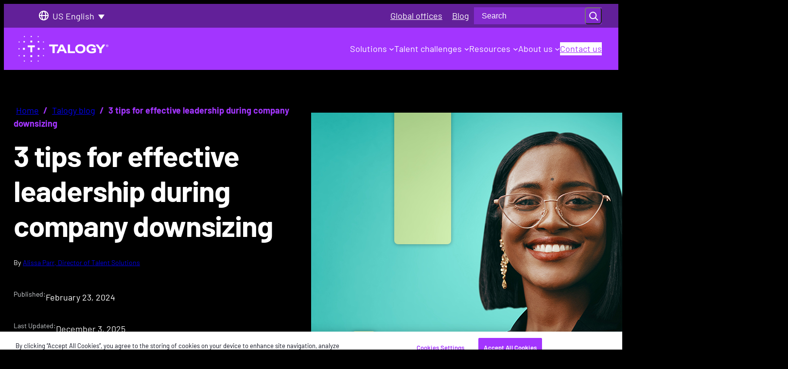

--- FILE ---
content_type: text/html; charset=UTF-8
request_url: https://talogy.com/en/blog/3-tips-for-effective-leadership-during-company-downsizing/
body_size: 58576
content:
<!DOCTYPE html>
<html lang="en-US">
<head>
	<meta charset="UTF-8" /><script type="text/javascript">(window.NREUM||(NREUM={})).init={ajax:{deny_list:["bam.nr-data.net"]},feature_flags:["soft_nav"]};(window.NREUM||(NREUM={})).loader_config={licenseKey:"NRJS-517351650ae9f5dcf4b",applicationID:"589377194",browserID:"594477265"};;/*! For license information please see nr-loader-rum-1.308.0.min.js.LICENSE.txt */
(()=>{var e,t,r={163:(e,t,r)=>{"use strict";r.d(t,{j:()=>E});var n=r(384),i=r(1741);var a=r(2555);r(860).K7.genericEvents;const s="experimental.resources",o="register",c=e=>{if(!e||"string"!=typeof e)return!1;try{document.createDocumentFragment().querySelector(e)}catch{return!1}return!0};var d=r(2614),u=r(944),l=r(8122);const f="[data-nr-mask]",g=e=>(0,l.a)(e,(()=>{const e={feature_flags:[],experimental:{allow_registered_children:!1,resources:!1},mask_selector:"*",block_selector:"[data-nr-block]",mask_input_options:{color:!1,date:!1,"datetime-local":!1,email:!1,month:!1,number:!1,range:!1,search:!1,tel:!1,text:!1,time:!1,url:!1,week:!1,textarea:!1,select:!1,password:!0}};return{ajax:{deny_list:void 0,block_internal:!0,enabled:!0,autoStart:!0},api:{get allow_registered_children(){return e.feature_flags.includes(o)||e.experimental.allow_registered_children},set allow_registered_children(t){e.experimental.allow_registered_children=t},duplicate_registered_data:!1},browser_consent_mode:{enabled:!1},distributed_tracing:{enabled:void 0,exclude_newrelic_header:void 0,cors_use_newrelic_header:void 0,cors_use_tracecontext_headers:void 0,allowed_origins:void 0},get feature_flags(){return e.feature_flags},set feature_flags(t){e.feature_flags=t},generic_events:{enabled:!0,autoStart:!0},harvest:{interval:30},jserrors:{enabled:!0,autoStart:!0},logging:{enabled:!0,autoStart:!0},metrics:{enabled:!0,autoStart:!0},obfuscate:void 0,page_action:{enabled:!0},page_view_event:{enabled:!0,autoStart:!0},page_view_timing:{enabled:!0,autoStart:!0},performance:{capture_marks:!1,capture_measures:!1,capture_detail:!0,resources:{get enabled(){return e.feature_flags.includes(s)||e.experimental.resources},set enabled(t){e.experimental.resources=t},asset_types:[],first_party_domains:[],ignore_newrelic:!0}},privacy:{cookies_enabled:!0},proxy:{assets:void 0,beacon:void 0},session:{expiresMs:d.wk,inactiveMs:d.BB},session_replay:{autoStart:!0,enabled:!1,preload:!1,sampling_rate:10,error_sampling_rate:100,collect_fonts:!1,inline_images:!1,fix_stylesheets:!0,mask_all_inputs:!0,get mask_text_selector(){return e.mask_selector},set mask_text_selector(t){c(t)?e.mask_selector="".concat(t,",").concat(f):""===t||null===t?e.mask_selector=f:(0,u.R)(5,t)},get block_class(){return"nr-block"},get ignore_class(){return"nr-ignore"},get mask_text_class(){return"nr-mask"},get block_selector(){return e.block_selector},set block_selector(t){c(t)?e.block_selector+=",".concat(t):""!==t&&(0,u.R)(6,t)},get mask_input_options(){return e.mask_input_options},set mask_input_options(t){t&&"object"==typeof t?e.mask_input_options={...t,password:!0}:(0,u.R)(7,t)}},session_trace:{enabled:!0,autoStart:!0},soft_navigations:{enabled:!0,autoStart:!0},spa:{enabled:!0,autoStart:!0},ssl:void 0,user_actions:{enabled:!0,elementAttributes:["id","className","tagName","type"]}}})());var p=r(6154),m=r(9324);let h=0;const v={buildEnv:m.F3,distMethod:m.Xs,version:m.xv,originTime:p.WN},b={consented:!1},y={appMetadata:{},get consented(){return this.session?.state?.consent||b.consented},set consented(e){b.consented=e},customTransaction:void 0,denyList:void 0,disabled:!1,harvester:void 0,isolatedBacklog:!1,isRecording:!1,loaderType:void 0,maxBytes:3e4,obfuscator:void 0,onerror:void 0,ptid:void 0,releaseIds:{},session:void 0,timeKeeper:void 0,registeredEntities:[],jsAttributesMetadata:{bytes:0},get harvestCount(){return++h}},_=e=>{const t=(0,l.a)(e,y),r=Object.keys(v).reduce((e,t)=>(e[t]={value:v[t],writable:!1,configurable:!0,enumerable:!0},e),{});return Object.defineProperties(t,r)};var w=r(5701);const x=e=>{const t=e.startsWith("http");e+="/",r.p=t?e:"https://"+e};var R=r(7836),k=r(3241);const A={accountID:void 0,trustKey:void 0,agentID:void 0,licenseKey:void 0,applicationID:void 0,xpid:void 0},S=e=>(0,l.a)(e,A),T=new Set;function E(e,t={},r,s){let{init:o,info:c,loader_config:d,runtime:u={},exposed:l=!0}=t;if(!c){const e=(0,n.pV)();o=e.init,c=e.info,d=e.loader_config}e.init=g(o||{}),e.loader_config=S(d||{}),c.jsAttributes??={},p.bv&&(c.jsAttributes.isWorker=!0),e.info=(0,a.D)(c);const f=e.init,m=[c.beacon,c.errorBeacon];T.has(e.agentIdentifier)||(f.proxy.assets&&(x(f.proxy.assets),m.push(f.proxy.assets)),f.proxy.beacon&&m.push(f.proxy.beacon),e.beacons=[...m],function(e){const t=(0,n.pV)();Object.getOwnPropertyNames(i.W.prototype).forEach(r=>{const n=i.W.prototype[r];if("function"!=typeof n||"constructor"===n)return;let a=t[r];e[r]&&!1!==e.exposed&&"micro-agent"!==e.runtime?.loaderType&&(t[r]=(...t)=>{const n=e[r](...t);return a?a(...t):n})})}(e),(0,n.US)("activatedFeatures",w.B)),u.denyList=[...f.ajax.deny_list||[],...f.ajax.block_internal?m:[]],u.ptid=e.agentIdentifier,u.loaderType=r,e.runtime=_(u),T.has(e.agentIdentifier)||(e.ee=R.ee.get(e.agentIdentifier),e.exposed=l,(0,k.W)({agentIdentifier:e.agentIdentifier,drained:!!w.B?.[e.agentIdentifier],type:"lifecycle",name:"initialize",feature:void 0,data:e.config})),T.add(e.agentIdentifier)}},384:(e,t,r)=>{"use strict";r.d(t,{NT:()=>s,US:()=>u,Zm:()=>o,bQ:()=>d,dV:()=>c,pV:()=>l});var n=r(6154),i=r(1863),a=r(1910);const s={beacon:"bam.nr-data.net",errorBeacon:"bam.nr-data.net"};function o(){return n.gm.NREUM||(n.gm.NREUM={}),void 0===n.gm.newrelic&&(n.gm.newrelic=n.gm.NREUM),n.gm.NREUM}function c(){let e=o();return e.o||(e.o={ST:n.gm.setTimeout,SI:n.gm.setImmediate||n.gm.setInterval,CT:n.gm.clearTimeout,XHR:n.gm.XMLHttpRequest,REQ:n.gm.Request,EV:n.gm.Event,PR:n.gm.Promise,MO:n.gm.MutationObserver,FETCH:n.gm.fetch,WS:n.gm.WebSocket},(0,a.i)(...Object.values(e.o))),e}function d(e,t){let r=o();r.initializedAgents??={},t.initializedAt={ms:(0,i.t)(),date:new Date},r.initializedAgents[e]=t}function u(e,t){o()[e]=t}function l(){return function(){let e=o();const t=e.info||{};e.info={beacon:s.beacon,errorBeacon:s.errorBeacon,...t}}(),function(){let e=o();const t=e.init||{};e.init={...t}}(),c(),function(){let e=o();const t=e.loader_config||{};e.loader_config={...t}}(),o()}},782:(e,t,r)=>{"use strict";r.d(t,{T:()=>n});const n=r(860).K7.pageViewTiming},860:(e,t,r)=>{"use strict";r.d(t,{$J:()=>u,K7:()=>c,P3:()=>d,XX:()=>i,Yy:()=>o,df:()=>a,qY:()=>n,v4:()=>s});const n="events",i="jserrors",a="browser/blobs",s="rum",o="browser/logs",c={ajax:"ajax",genericEvents:"generic_events",jserrors:i,logging:"logging",metrics:"metrics",pageAction:"page_action",pageViewEvent:"page_view_event",pageViewTiming:"page_view_timing",sessionReplay:"session_replay",sessionTrace:"session_trace",softNav:"soft_navigations",spa:"spa"},d={[c.pageViewEvent]:1,[c.pageViewTiming]:2,[c.metrics]:3,[c.jserrors]:4,[c.spa]:5,[c.ajax]:6,[c.sessionTrace]:7,[c.softNav]:8,[c.sessionReplay]:9,[c.logging]:10,[c.genericEvents]:11},u={[c.pageViewEvent]:s,[c.pageViewTiming]:n,[c.ajax]:n,[c.spa]:n,[c.softNav]:n,[c.metrics]:i,[c.jserrors]:i,[c.sessionTrace]:a,[c.sessionReplay]:a,[c.logging]:o,[c.genericEvents]:"ins"}},944:(e,t,r)=>{"use strict";r.d(t,{R:()=>i});var n=r(3241);function i(e,t){"function"==typeof console.debug&&(console.debug("New Relic Warning: https://github.com/newrelic/newrelic-browser-agent/blob/main/docs/warning-codes.md#".concat(e),t),(0,n.W)({agentIdentifier:null,drained:null,type:"data",name:"warn",feature:"warn",data:{code:e,secondary:t}}))}},1687:(e,t,r)=>{"use strict";r.d(t,{Ak:()=>d,Ze:()=>f,x3:()=>u});var n=r(3241),i=r(7836),a=r(3606),s=r(860),o=r(2646);const c={};function d(e,t){const r={staged:!1,priority:s.P3[t]||0};l(e),c[e].get(t)||c[e].set(t,r)}function u(e,t){e&&c[e]&&(c[e].get(t)&&c[e].delete(t),p(e,t,!1),c[e].size&&g(e))}function l(e){if(!e)throw new Error("agentIdentifier required");c[e]||(c[e]=new Map)}function f(e="",t="feature",r=!1){if(l(e),!e||!c[e].get(t)||r)return p(e,t);c[e].get(t).staged=!0,g(e)}function g(e){const t=Array.from(c[e]);t.every(([e,t])=>t.staged)&&(t.sort((e,t)=>e[1].priority-t[1].priority),t.forEach(([t])=>{c[e].delete(t),p(e,t)}))}function p(e,t,r=!0){const s=e?i.ee.get(e):i.ee,c=a.i.handlers;if(!s.aborted&&s.backlog&&c){if((0,n.W)({agentIdentifier:e,type:"lifecycle",name:"drain",feature:t}),r){const e=s.backlog[t],r=c[t];if(r){for(let t=0;e&&t<e.length;++t)m(e[t],r);Object.entries(r).forEach(([e,t])=>{Object.values(t||{}).forEach(t=>{t[0]?.on&&t[0]?.context()instanceof o.y&&t[0].on(e,t[1])})})}}s.isolatedBacklog||delete c[t],s.backlog[t]=null,s.emit("drain-"+t,[])}}function m(e,t){var r=e[1];Object.values(t[r]||{}).forEach(t=>{var r=e[0];if(t[0]===r){var n=t[1],i=e[3],a=e[2];n.apply(i,a)}})}},1738:(e,t,r)=>{"use strict";r.d(t,{U:()=>g,Y:()=>f});var n=r(3241),i=r(9908),a=r(1863),s=r(944),o=r(5701),c=r(3969),d=r(8362),u=r(860),l=r(4261);function f(e,t,r,a){const f=a||r;!f||f[e]&&f[e]!==d.d.prototype[e]||(f[e]=function(){(0,i.p)(c.xV,["API/"+e+"/called"],void 0,u.K7.metrics,r.ee),(0,n.W)({agentIdentifier:r.agentIdentifier,drained:!!o.B?.[r.agentIdentifier],type:"data",name:"api",feature:l.Pl+e,data:{}});try{return t.apply(this,arguments)}catch(e){(0,s.R)(23,e)}})}function g(e,t,r,n,s){const o=e.info;null===r?delete o.jsAttributes[t]:o.jsAttributes[t]=r,(s||null===r)&&(0,i.p)(l.Pl+n,[(0,a.t)(),t,r],void 0,"session",e.ee)}},1741:(e,t,r)=>{"use strict";r.d(t,{W:()=>a});var n=r(944),i=r(4261);class a{#e(e,...t){if(this[e]!==a.prototype[e])return this[e](...t);(0,n.R)(35,e)}addPageAction(e,t){return this.#e(i.hG,e,t)}register(e){return this.#e(i.eY,e)}recordCustomEvent(e,t){return this.#e(i.fF,e,t)}setPageViewName(e,t){return this.#e(i.Fw,e,t)}setCustomAttribute(e,t,r){return this.#e(i.cD,e,t,r)}noticeError(e,t){return this.#e(i.o5,e,t)}setUserId(e,t=!1){return this.#e(i.Dl,e,t)}setApplicationVersion(e){return this.#e(i.nb,e)}setErrorHandler(e){return this.#e(i.bt,e)}addRelease(e,t){return this.#e(i.k6,e,t)}log(e,t){return this.#e(i.$9,e,t)}start(){return this.#e(i.d3)}finished(e){return this.#e(i.BL,e)}recordReplay(){return this.#e(i.CH)}pauseReplay(){return this.#e(i.Tb)}addToTrace(e){return this.#e(i.U2,e)}setCurrentRouteName(e){return this.#e(i.PA,e)}interaction(e){return this.#e(i.dT,e)}wrapLogger(e,t,r){return this.#e(i.Wb,e,t,r)}measure(e,t){return this.#e(i.V1,e,t)}consent(e){return this.#e(i.Pv,e)}}},1863:(e,t,r)=>{"use strict";function n(){return Math.floor(performance.now())}r.d(t,{t:()=>n})},1910:(e,t,r)=>{"use strict";r.d(t,{i:()=>a});var n=r(944);const i=new Map;function a(...e){return e.every(e=>{if(i.has(e))return i.get(e);const t="function"==typeof e?e.toString():"",r=t.includes("[native code]"),a=t.includes("nrWrapper");return r||a||(0,n.R)(64,e?.name||t),i.set(e,r),r})}},2555:(e,t,r)=>{"use strict";r.d(t,{D:()=>o,f:()=>s});var n=r(384),i=r(8122);const a={beacon:n.NT.beacon,errorBeacon:n.NT.errorBeacon,licenseKey:void 0,applicationID:void 0,sa:void 0,queueTime:void 0,applicationTime:void 0,ttGuid:void 0,user:void 0,account:void 0,product:void 0,extra:void 0,jsAttributes:{},userAttributes:void 0,atts:void 0,transactionName:void 0,tNamePlain:void 0};function s(e){try{return!!e.licenseKey&&!!e.errorBeacon&&!!e.applicationID}catch(e){return!1}}const o=e=>(0,i.a)(e,a)},2614:(e,t,r)=>{"use strict";r.d(t,{BB:()=>s,H3:()=>n,g:()=>d,iL:()=>c,tS:()=>o,uh:()=>i,wk:()=>a});const n="NRBA",i="SESSION",a=144e5,s=18e5,o={STARTED:"session-started",PAUSE:"session-pause",RESET:"session-reset",RESUME:"session-resume",UPDATE:"session-update"},c={SAME_TAB:"same-tab",CROSS_TAB:"cross-tab"},d={OFF:0,FULL:1,ERROR:2}},2646:(e,t,r)=>{"use strict";r.d(t,{y:()=>n});class n{constructor(e){this.contextId=e}}},2843:(e,t,r)=>{"use strict";r.d(t,{G:()=>a,u:()=>i});var n=r(3878);function i(e,t=!1,r,i){(0,n.DD)("visibilitychange",function(){if(t)return void("hidden"===document.visibilityState&&e());e(document.visibilityState)},r,i)}function a(e,t,r){(0,n.sp)("pagehide",e,t,r)}},3241:(e,t,r)=>{"use strict";r.d(t,{W:()=>a});var n=r(6154);const i="newrelic";function a(e={}){try{n.gm.dispatchEvent(new CustomEvent(i,{detail:e}))}catch(e){}}},3606:(e,t,r)=>{"use strict";r.d(t,{i:()=>a});var n=r(9908);a.on=s;var i=a.handlers={};function a(e,t,r,a){s(a||n.d,i,e,t,r)}function s(e,t,r,i,a){a||(a="feature"),e||(e=n.d);var s=t[a]=t[a]||{};(s[r]=s[r]||[]).push([e,i])}},3878:(e,t,r)=>{"use strict";function n(e,t){return{capture:e,passive:!1,signal:t}}function i(e,t,r=!1,i){window.addEventListener(e,t,n(r,i))}function a(e,t,r=!1,i){document.addEventListener(e,t,n(r,i))}r.d(t,{DD:()=>a,jT:()=>n,sp:()=>i})},3969:(e,t,r)=>{"use strict";r.d(t,{TZ:()=>n,XG:()=>o,rs:()=>i,xV:()=>s,z_:()=>a});const n=r(860).K7.metrics,i="sm",a="cm",s="storeSupportabilityMetrics",o="storeEventMetrics"},4234:(e,t,r)=>{"use strict";r.d(t,{W:()=>a});var n=r(7836),i=r(1687);class a{constructor(e,t){this.agentIdentifier=e,this.ee=n.ee.get(e),this.featureName=t,this.blocked=!1}deregisterDrain(){(0,i.x3)(this.agentIdentifier,this.featureName)}}},4261:(e,t,r)=>{"use strict";r.d(t,{$9:()=>d,BL:()=>o,CH:()=>g,Dl:()=>_,Fw:()=>y,PA:()=>h,Pl:()=>n,Pv:()=>k,Tb:()=>l,U2:()=>a,V1:()=>R,Wb:()=>x,bt:()=>b,cD:()=>v,d3:()=>w,dT:()=>c,eY:()=>p,fF:()=>f,hG:()=>i,k6:()=>s,nb:()=>m,o5:()=>u});const n="api-",i="addPageAction",a="addToTrace",s="addRelease",o="finished",c="interaction",d="log",u="noticeError",l="pauseReplay",f="recordCustomEvent",g="recordReplay",p="register",m="setApplicationVersion",h="setCurrentRouteName",v="setCustomAttribute",b="setErrorHandler",y="setPageViewName",_="setUserId",w="start",x="wrapLogger",R="measure",k="consent"},5289:(e,t,r)=>{"use strict";r.d(t,{GG:()=>s,Qr:()=>c,sB:()=>o});var n=r(3878),i=r(6389);function a(){return"undefined"==typeof document||"complete"===document.readyState}function s(e,t){if(a())return e();const r=(0,i.J)(e),s=setInterval(()=>{a()&&(clearInterval(s),r())},500);(0,n.sp)("load",r,t)}function o(e){if(a())return e();(0,n.DD)("DOMContentLoaded",e)}function c(e){if(a())return e();(0,n.sp)("popstate",e)}},5607:(e,t,r)=>{"use strict";r.d(t,{W:()=>n});const n=(0,r(9566).bz)()},5701:(e,t,r)=>{"use strict";r.d(t,{B:()=>a,t:()=>s});var n=r(3241);const i=new Set,a={};function s(e,t){const r=t.agentIdentifier;a[r]??={},e&&"object"==typeof e&&(i.has(r)||(t.ee.emit("rumresp",[e]),a[r]=e,i.add(r),(0,n.W)({agentIdentifier:r,loaded:!0,drained:!0,type:"lifecycle",name:"load",feature:void 0,data:e})))}},6154:(e,t,r)=>{"use strict";r.d(t,{OF:()=>c,RI:()=>i,WN:()=>u,bv:()=>a,eN:()=>l,gm:()=>s,mw:()=>o,sb:()=>d});var n=r(1863);const i="undefined"!=typeof window&&!!window.document,a="undefined"!=typeof WorkerGlobalScope&&("undefined"!=typeof self&&self instanceof WorkerGlobalScope&&self.navigator instanceof WorkerNavigator||"undefined"!=typeof globalThis&&globalThis instanceof WorkerGlobalScope&&globalThis.navigator instanceof WorkerNavigator),s=i?window:"undefined"!=typeof WorkerGlobalScope&&("undefined"!=typeof self&&self instanceof WorkerGlobalScope&&self||"undefined"!=typeof globalThis&&globalThis instanceof WorkerGlobalScope&&globalThis),o=Boolean("hidden"===s?.document?.visibilityState),c=/iPad|iPhone|iPod/.test(s.navigator?.userAgent),d=c&&"undefined"==typeof SharedWorker,u=((()=>{const e=s.navigator?.userAgent?.match(/Firefox[/\s](\d+\.\d+)/);Array.isArray(e)&&e.length>=2&&e[1]})(),Date.now()-(0,n.t)()),l=()=>"undefined"!=typeof PerformanceNavigationTiming&&s?.performance?.getEntriesByType("navigation")?.[0]?.responseStart},6389:(e,t,r)=>{"use strict";function n(e,t=500,r={}){const n=r?.leading||!1;let i;return(...r)=>{n&&void 0===i&&(e.apply(this,r),i=setTimeout(()=>{i=clearTimeout(i)},t)),n||(clearTimeout(i),i=setTimeout(()=>{e.apply(this,r)},t))}}function i(e){let t=!1;return(...r)=>{t||(t=!0,e.apply(this,r))}}r.d(t,{J:()=>i,s:()=>n})},6630:(e,t,r)=>{"use strict";r.d(t,{T:()=>n});const n=r(860).K7.pageViewEvent},7699:(e,t,r)=>{"use strict";r.d(t,{It:()=>a,KC:()=>o,No:()=>i,qh:()=>s});var n=r(860);const i=16e3,a=1e6,s="SESSION_ERROR",o={[n.K7.logging]:!0,[n.K7.genericEvents]:!1,[n.K7.jserrors]:!1,[n.K7.ajax]:!1}},7836:(e,t,r)=>{"use strict";r.d(t,{P:()=>o,ee:()=>c});var n=r(384),i=r(8990),a=r(2646),s=r(5607);const o="nr@context:".concat(s.W),c=function e(t,r){var n={},s={},u={},l=!1;try{l=16===r.length&&d.initializedAgents?.[r]?.runtime.isolatedBacklog}catch(e){}var f={on:p,addEventListener:p,removeEventListener:function(e,t){var r=n[e];if(!r)return;for(var i=0;i<r.length;i++)r[i]===t&&r.splice(i,1)},emit:function(e,r,n,i,a){!1!==a&&(a=!0);if(c.aborted&&!i)return;t&&a&&t.emit(e,r,n);var o=g(n);m(e).forEach(e=>{e.apply(o,r)});var d=v()[s[e]];d&&d.push([f,e,r,o]);return o},get:h,listeners:m,context:g,buffer:function(e,t){const r=v();if(t=t||"feature",f.aborted)return;Object.entries(e||{}).forEach(([e,n])=>{s[n]=t,t in r||(r[t]=[])})},abort:function(){f._aborted=!0,Object.keys(f.backlog).forEach(e=>{delete f.backlog[e]})},isBuffering:function(e){return!!v()[s[e]]},debugId:r,backlog:l?{}:t&&"object"==typeof t.backlog?t.backlog:{},isolatedBacklog:l};return Object.defineProperty(f,"aborted",{get:()=>{let e=f._aborted||!1;return e||(t&&(e=t.aborted),e)}}),f;function g(e){return e&&e instanceof a.y?e:e?(0,i.I)(e,o,()=>new a.y(o)):new a.y(o)}function p(e,t){n[e]=m(e).concat(t)}function m(e){return n[e]||[]}function h(t){return u[t]=u[t]||e(f,t)}function v(){return f.backlog}}(void 0,"globalEE"),d=(0,n.Zm)();d.ee||(d.ee=c)},8122:(e,t,r)=>{"use strict";r.d(t,{a:()=>i});var n=r(944);function i(e,t){try{if(!e||"object"!=typeof e)return(0,n.R)(3);if(!t||"object"!=typeof t)return(0,n.R)(4);const r=Object.create(Object.getPrototypeOf(t),Object.getOwnPropertyDescriptors(t)),a=0===Object.keys(r).length?e:r;for(let s in a)if(void 0!==e[s])try{if(null===e[s]){r[s]=null;continue}Array.isArray(e[s])&&Array.isArray(t[s])?r[s]=Array.from(new Set([...e[s],...t[s]])):"object"==typeof e[s]&&"object"==typeof t[s]?r[s]=i(e[s],t[s]):r[s]=e[s]}catch(e){r[s]||(0,n.R)(1,e)}return r}catch(e){(0,n.R)(2,e)}}},8362:(e,t,r)=>{"use strict";r.d(t,{d:()=>a});var n=r(9566),i=r(1741);class a extends i.W{agentIdentifier=(0,n.LA)(16)}},8374:(e,t,r)=>{r.nc=(()=>{try{return document?.currentScript?.nonce}catch(e){}return""})()},8990:(e,t,r)=>{"use strict";r.d(t,{I:()=>i});var n=Object.prototype.hasOwnProperty;function i(e,t,r){if(n.call(e,t))return e[t];var i=r();if(Object.defineProperty&&Object.keys)try{return Object.defineProperty(e,t,{value:i,writable:!0,enumerable:!1}),i}catch(e){}return e[t]=i,i}},9324:(e,t,r)=>{"use strict";r.d(t,{F3:()=>i,Xs:()=>a,xv:()=>n});const n="1.308.0",i="PROD",a="CDN"},9566:(e,t,r)=>{"use strict";r.d(t,{LA:()=>o,bz:()=>s});var n=r(6154);const i="xxxxxxxx-xxxx-4xxx-yxxx-xxxxxxxxxxxx";function a(e,t){return e?15&e[t]:16*Math.random()|0}function s(){const e=n.gm?.crypto||n.gm?.msCrypto;let t,r=0;return e&&e.getRandomValues&&(t=e.getRandomValues(new Uint8Array(30))),i.split("").map(e=>"x"===e?a(t,r++).toString(16):"y"===e?(3&a()|8).toString(16):e).join("")}function o(e){const t=n.gm?.crypto||n.gm?.msCrypto;let r,i=0;t&&t.getRandomValues&&(r=t.getRandomValues(new Uint8Array(e)));const s=[];for(var o=0;o<e;o++)s.push(a(r,i++).toString(16));return s.join("")}},9908:(e,t,r)=>{"use strict";r.d(t,{d:()=>n,p:()=>i});var n=r(7836).ee.get("handle");function i(e,t,r,i,a){a?(a.buffer([e],i),a.emit(e,t,r)):(n.buffer([e],i),n.emit(e,t,r))}}},n={};function i(e){var t=n[e];if(void 0!==t)return t.exports;var a=n[e]={exports:{}};return r[e](a,a.exports,i),a.exports}i.m=r,i.d=(e,t)=>{for(var r in t)i.o(t,r)&&!i.o(e,r)&&Object.defineProperty(e,r,{enumerable:!0,get:t[r]})},i.f={},i.e=e=>Promise.all(Object.keys(i.f).reduce((t,r)=>(i.f[r](e,t),t),[])),i.u=e=>"nr-rum-1.308.0.min.js",i.o=(e,t)=>Object.prototype.hasOwnProperty.call(e,t),e={},t="NRBA-1.308.0.PROD:",i.l=(r,n,a,s)=>{if(e[r])e[r].push(n);else{var o,c;if(void 0!==a)for(var d=document.getElementsByTagName("script"),u=0;u<d.length;u++){var l=d[u];if(l.getAttribute("src")==r||l.getAttribute("data-webpack")==t+a){o=l;break}}if(!o){c=!0;var f={296:"sha512-+MIMDsOcckGXa1EdWHqFNv7P+JUkd5kQwCBr3KE6uCvnsBNUrdSt4a/3/L4j4TxtnaMNjHpza2/erNQbpacJQA=="};(o=document.createElement("script")).charset="utf-8",i.nc&&o.setAttribute("nonce",i.nc),o.setAttribute("data-webpack",t+a),o.src=r,0!==o.src.indexOf(window.location.origin+"/")&&(o.crossOrigin="anonymous"),f[s]&&(o.integrity=f[s])}e[r]=[n];var g=(t,n)=>{o.onerror=o.onload=null,clearTimeout(p);var i=e[r];if(delete e[r],o.parentNode&&o.parentNode.removeChild(o),i&&i.forEach(e=>e(n)),t)return t(n)},p=setTimeout(g.bind(null,void 0,{type:"timeout",target:o}),12e4);o.onerror=g.bind(null,o.onerror),o.onload=g.bind(null,o.onload),c&&document.head.appendChild(o)}},i.r=e=>{"undefined"!=typeof Symbol&&Symbol.toStringTag&&Object.defineProperty(e,Symbol.toStringTag,{value:"Module"}),Object.defineProperty(e,"__esModule",{value:!0})},i.p="https://js-agent.newrelic.com/",(()=>{var e={374:0,840:0};i.f.j=(t,r)=>{var n=i.o(e,t)?e[t]:void 0;if(0!==n)if(n)r.push(n[2]);else{var a=new Promise((r,i)=>n=e[t]=[r,i]);r.push(n[2]=a);var s=i.p+i.u(t),o=new Error;i.l(s,r=>{if(i.o(e,t)&&(0!==(n=e[t])&&(e[t]=void 0),n)){var a=r&&("load"===r.type?"missing":r.type),s=r&&r.target&&r.target.src;o.message="Loading chunk "+t+" failed: ("+a+": "+s+")",o.name="ChunkLoadError",o.type=a,o.request=s,n[1](o)}},"chunk-"+t,t)}};var t=(t,r)=>{var n,a,[s,o,c]=r,d=0;if(s.some(t=>0!==e[t])){for(n in o)i.o(o,n)&&(i.m[n]=o[n]);if(c)c(i)}for(t&&t(r);d<s.length;d++)a=s[d],i.o(e,a)&&e[a]&&e[a][0](),e[a]=0},r=self["webpackChunk:NRBA-1.308.0.PROD"]=self["webpackChunk:NRBA-1.308.0.PROD"]||[];r.forEach(t.bind(null,0)),r.push=t.bind(null,r.push.bind(r))})(),(()=>{"use strict";i(8374);var e=i(8362),t=i(860);const r=Object.values(t.K7);var n=i(163);var a=i(9908),s=i(1863),o=i(4261),c=i(1738);var d=i(1687),u=i(4234),l=i(5289),f=i(6154),g=i(944),p=i(384);const m=e=>f.RI&&!0===e?.privacy.cookies_enabled;function h(e){return!!(0,p.dV)().o.MO&&m(e)&&!0===e?.session_trace.enabled}var v=i(6389),b=i(7699);class y extends u.W{constructor(e,t){super(e.agentIdentifier,t),this.agentRef=e,this.abortHandler=void 0,this.featAggregate=void 0,this.loadedSuccessfully=void 0,this.onAggregateImported=new Promise(e=>{this.loadedSuccessfully=e}),this.deferred=Promise.resolve(),!1===e.init[this.featureName].autoStart?this.deferred=new Promise((t,r)=>{this.ee.on("manual-start-all",(0,v.J)(()=>{(0,d.Ak)(e.agentIdentifier,this.featureName),t()}))}):(0,d.Ak)(e.agentIdentifier,t)}importAggregator(e,t,r={}){if(this.featAggregate)return;const n=async()=>{let n;await this.deferred;try{if(m(e.init)){const{setupAgentSession:t}=await i.e(296).then(i.bind(i,3305));n=t(e)}}catch(e){(0,g.R)(20,e),this.ee.emit("internal-error",[e]),(0,a.p)(b.qh,[e],void 0,this.featureName,this.ee)}try{if(!this.#t(this.featureName,n,e.init))return(0,d.Ze)(this.agentIdentifier,this.featureName),void this.loadedSuccessfully(!1);const{Aggregate:i}=await t();this.featAggregate=new i(e,r),e.runtime.harvester.initializedAggregates.push(this.featAggregate),this.loadedSuccessfully(!0)}catch(e){(0,g.R)(34,e),this.abortHandler?.(),(0,d.Ze)(this.agentIdentifier,this.featureName,!0),this.loadedSuccessfully(!1),this.ee&&this.ee.abort()}};f.RI?(0,l.GG)(()=>n(),!0):n()}#t(e,r,n){if(this.blocked)return!1;switch(e){case t.K7.sessionReplay:return h(n)&&!!r;case t.K7.sessionTrace:return!!r;default:return!0}}}var _=i(6630),w=i(2614),x=i(3241);class R extends y{static featureName=_.T;constructor(e){var t;super(e,_.T),this.setupInspectionEvents(e.agentIdentifier),t=e,(0,c.Y)(o.Fw,function(e,r){"string"==typeof e&&("/"!==e.charAt(0)&&(e="/"+e),t.runtime.customTransaction=(r||"http://custom.transaction")+e,(0,a.p)(o.Pl+o.Fw,[(0,s.t)()],void 0,void 0,t.ee))},t),this.importAggregator(e,()=>i.e(296).then(i.bind(i,3943)))}setupInspectionEvents(e){const t=(t,r)=>{t&&(0,x.W)({agentIdentifier:e,timeStamp:t.timeStamp,loaded:"complete"===t.target.readyState,type:"window",name:r,data:t.target.location+""})};(0,l.sB)(e=>{t(e,"DOMContentLoaded")}),(0,l.GG)(e=>{t(e,"load")}),(0,l.Qr)(e=>{t(e,"navigate")}),this.ee.on(w.tS.UPDATE,(t,r)=>{(0,x.W)({agentIdentifier:e,type:"lifecycle",name:"session",data:r})})}}class k extends e.d{constructor(e){var t;(super(),f.gm)?(this.features={},(0,p.bQ)(this.agentIdentifier,this),this.desiredFeatures=new Set(e.features||[]),this.desiredFeatures.add(R),(0,n.j)(this,e,e.loaderType||"agent"),t=this,(0,c.Y)(o.cD,function(e,r,n=!1){if("string"==typeof e){if(["string","number","boolean"].includes(typeof r)||null===r)return(0,c.U)(t,e,r,o.cD,n);(0,g.R)(40,typeof r)}else(0,g.R)(39,typeof e)},t),function(e){(0,c.Y)(o.Dl,function(t,r=!1){if("string"!=typeof t&&null!==t)return void(0,g.R)(41,typeof t);const n=e.info.jsAttributes["enduser.id"];r&&null!=n&&n!==t?(0,a.p)(o.Pl+"setUserIdAndResetSession",[t],void 0,"session",e.ee):(0,c.U)(e,"enduser.id",t,o.Dl,!0)},e)}(this),function(e){(0,c.Y)(o.nb,function(t){if("string"==typeof t||null===t)return(0,c.U)(e,"application.version",t,o.nb,!1);(0,g.R)(42,typeof t)},e)}(this),function(e){(0,c.Y)(o.d3,function(){e.ee.emit("manual-start-all")},e)}(this),function(e){(0,c.Y)(o.Pv,function(t=!0){if("boolean"==typeof t){if((0,a.p)(o.Pl+o.Pv,[t],void 0,"session",e.ee),e.runtime.consented=t,t){const t=e.features.page_view_event;t.onAggregateImported.then(e=>{const r=t.featAggregate;e&&!r.sentRum&&r.sendRum()})}}else(0,g.R)(65,typeof t)},e)}(this),this.run()):(0,g.R)(21)}get config(){return{info:this.info,init:this.init,loader_config:this.loader_config,runtime:this.runtime}}get api(){return this}run(){try{const e=function(e){const t={};return r.forEach(r=>{t[r]=!!e[r]?.enabled}),t}(this.init),n=[...this.desiredFeatures];n.sort((e,r)=>t.P3[e.featureName]-t.P3[r.featureName]),n.forEach(r=>{if(!e[r.featureName]&&r.featureName!==t.K7.pageViewEvent)return;if(r.featureName===t.K7.spa)return void(0,g.R)(67);const n=function(e){switch(e){case t.K7.ajax:return[t.K7.jserrors];case t.K7.sessionTrace:return[t.K7.ajax,t.K7.pageViewEvent];case t.K7.sessionReplay:return[t.K7.sessionTrace];case t.K7.pageViewTiming:return[t.K7.pageViewEvent];default:return[]}}(r.featureName).filter(e=>!(e in this.features));n.length>0&&(0,g.R)(36,{targetFeature:r.featureName,missingDependencies:n}),this.features[r.featureName]=new r(this)})}catch(e){(0,g.R)(22,e);for(const e in this.features)this.features[e].abortHandler?.();const t=(0,p.Zm)();delete t.initializedAgents[this.agentIdentifier]?.features,delete this.sharedAggregator;return t.ee.get(this.agentIdentifier).abort(),!1}}}var A=i(2843),S=i(782);class T extends y{static featureName=S.T;constructor(e){super(e,S.T),f.RI&&((0,A.u)(()=>(0,a.p)("docHidden",[(0,s.t)()],void 0,S.T,this.ee),!0),(0,A.G)(()=>(0,a.p)("winPagehide",[(0,s.t)()],void 0,S.T,this.ee)),this.importAggregator(e,()=>i.e(296).then(i.bind(i,2117))))}}var E=i(3969);class I extends y{static featureName=E.TZ;constructor(e){super(e,E.TZ),f.RI&&document.addEventListener("securitypolicyviolation",e=>{(0,a.p)(E.xV,["Generic/CSPViolation/Detected"],void 0,this.featureName,this.ee)}),this.importAggregator(e,()=>i.e(296).then(i.bind(i,9623)))}}new k({features:[R,T,I],loaderType:"lite"})})()})();</script>
	<meta name="viewport" content="width=device-width, initial-scale=1" />
<meta name='robots' content='index, follow, max-image-preview:large, max-snippet:-1, max-video-preview:-1' />
	<style>img:is([sizes="auto" i], [sizes^="auto," i]) { contain-intrinsic-size: 3000px 1500px }</style>
	
	<!-- This site is optimized with the Yoast SEO plugin v25.9 - https://yoast.com/wordpress/plugins/seo/ -->
	<meta name="description" content="What is the key to a successful downsizing effort? Navigate company downsizing with empathy by exploring expert leadership tips to support your team." />
	<link rel="canonical" href="https://talogy.com/en/blog/3-tips-for-effective-leadership-during-company-downsizing/" />
	<meta property="og:locale" content="en_US" />
	<meta property="og:type" content="article" />
	<meta property="og:title" content="3 leadership tips for effective company downsizing | Talogy" />
	<meta property="og:description" content="What is the key to a successful downsizing effort? Navigate company downsizing with empathy by exploring expert leadership tips to support your team." />
	<meta property="og:url" content="https://talogy.com/en/blog/3-tips-for-effective-leadership-during-company-downsizing/" />
	<meta property="og:site_name" content="Talogy" />
	<meta property="article:published_time" content="2024-02-23T02:00:00+00:00" />
	<meta property="article:modified_time" content="2025-12-03T16:48:57+00:00" />
	<meta property="og:image" content="https://talogy.com/wp-content/uploads/2025/04/hero-v4-teal-background-woman-gold-glasses.jpg" />
	<meta property="og:image:width" content="770" />
	<meta property="og:image:height" content="578" />
	<meta property="og:image:type" content="image/jpeg" />
	<meta name="author" content="Sophie Thresher" />
	<meta name="twitter:card" content="summary_large_image" />
	<script type="application/ld+json" class="yoast-schema-graph">{"@context":"https://schema.org","@graph":[{"@type":"Article","@id":"https://talogy.com/en/blog/3-tips-for-effective-leadership-during-company-downsizing/#article","isPartOf":{"@id":"https://talogy.com/en/blog/3-tips-for-effective-leadership-during-company-downsizing/"},"author":{"name":"Sophie Thresher","@id":"https://talogy.com/en/#/schema/person/cf5f090f04a0c9a3105e671dd6204fe6"},"headline":"3 tips for effective leadership during company downsizing","datePublished":"2024-02-23T02:00:00+00:00","dateModified":"2025-12-03T16:48:57+00:00","mainEntityOfPage":{"@id":"https://talogy.com/en/blog/3-tips-for-effective-leadership-during-company-downsizing/"},"wordCount":839,"commentCount":0,"publisher":{"@id":"https://talogy.com/en/#organization"},"image":{"@id":"https://talogy.com/en/blog/3-tips-for-effective-leadership-during-company-downsizing/#primaryimage"},"thumbnailUrl":"https://talogy.com/wp-content/uploads/2025/04/hero-v4-teal-background-woman-gold-glasses.jpg","articleSection":["Blog"],"inLanguage":"en-US","potentialAction":[{"@type":"CommentAction","name":"Comment","target":["https://talogy.com/en/blog/3-tips-for-effective-leadership-during-company-downsizing/#respond"]}]},{"@type":"WebPage","@id":"https://talogy.com/en/blog/3-tips-for-effective-leadership-during-company-downsizing/","url":"https://talogy.com/en/blog/3-tips-for-effective-leadership-during-company-downsizing/","name":"3 leadership tips for effective company downsizing | Talogy","isPartOf":{"@id":"https://talogy.com/en/#website"},"primaryImageOfPage":{"@id":"https://talogy.com/en/blog/3-tips-for-effective-leadership-during-company-downsizing/#primaryimage"},"image":{"@id":"https://talogy.com/en/blog/3-tips-for-effective-leadership-during-company-downsizing/#primaryimage"},"thumbnailUrl":"https://talogy.com/wp-content/uploads/2025/04/hero-v4-teal-background-woman-gold-glasses.jpg","datePublished":"2024-02-23T02:00:00+00:00","dateModified":"2025-12-03T16:48:57+00:00","description":"What is the key to a successful downsizing effort? Navigate company downsizing with empathy by exploring expert leadership tips to support your team.","breadcrumb":{"@id":"https://talogy.com/en/blog/3-tips-for-effective-leadership-during-company-downsizing/#breadcrumb"},"inLanguage":"en-US","potentialAction":[{"@type":"ReadAction","target":["https://talogy.com/en/blog/3-tips-for-effective-leadership-during-company-downsizing/"]}]},{"@type":"ImageObject","inLanguage":"en-US","@id":"https://talogy.com/en/blog/3-tips-for-effective-leadership-during-company-downsizing/#primaryimage","url":"https://talogy.com/wp-content/uploads/2025/04/hero-v4-teal-background-woman-gold-glasses.jpg","contentUrl":"https://talogy.com/wp-content/uploads/2025/04/hero-v4-teal-background-woman-gold-glasses.jpg","width":770,"height":578,"caption":"woman wearing gold glasses"},{"@type":"BreadcrumbList","@id":"https://talogy.com/en/blog/3-tips-for-effective-leadership-during-company-downsizing/#breadcrumb","itemListElement":[{"@type":"ListItem","position":1,"name":"Home","item":"https://talogy.com/en/"},{"@type":"ListItem","position":2,"name":"Talogy blog","item":"https://talogy.com/en/blog/"},{"@type":"ListItem","position":3,"name":"3 tips for effective leadership during company downsizing"}]},{"@type":"WebSite","@id":"https://talogy.com/en/#website","url":"https://talogy.com/en/","name":"Talogy","description":"Talogy Website","publisher":{"@id":"https://talogy.com/en/#organization"},"potentialAction":[{"@type":"SearchAction","target":{"@type":"EntryPoint","urlTemplate":"https://talogy.com/en/?s={search_term_string}"},"query-input":{"@type":"PropertyValueSpecification","valueRequired":true,"valueName":"search_term_string"}}],"inLanguage":"en-US"},{"@type":"Organization","@id":"https://talogy.com/en/#organization","name":"Talogy","url":"https://talogy.com/en/","logo":{"@type":"ImageObject","inLanguage":"en-US","@id":"https://talogy.com/en/#/schema/logo/image/","url":"https://talogy.com/wp-content/uploads/2022/02/logo-welcome.png","contentUrl":"https://talogy.com/wp-content/uploads/2022/02/logo-welcome.png","width":336,"height":103,"caption":"Talogy"},"image":{"@id":"https://talogy.com/en/#/schema/logo/image/"},"sameAs":["https://www.linkedin.com/company/talogy/"]},{"@type":"Person","@id":"https://talogy.com/en/#/schema/person/cf5f090f04a0c9a3105e671dd6204fe6","name":"Sophie Thresher"}]}</script>
	<!-- / Yoast SEO plugin. -->


<title>3 leadership tips for effective company downsizing | Talogy</title>

<link rel="alternate" type="application/rss+xml" title="Talogy &raquo; Feed" href="https://talogy.com/en/feed/" />
<link rel="alternate" type="application/rss+xml" title="Talogy &raquo; Comments Feed" href="https://talogy.com/en/comments/feed/" />
<link rel="alternate" type="application/rss+xml" title="Talogy &raquo; 3 tips for effective leadership during company downsizing Comments Feed" href="https://talogy.com/en/blog/3-tips-for-effective-leadership-during-company-downsizing/feed/" />
<link rel='stylesheet' id='wpml-legacy-dropdown-0-css' href='https://talogy.com/wp-content/plugins/sitepress-multilingual-cms/templates/language-switchers/legacy-dropdown/style.min.css?ver=1' media='all' />
<style id='wp-block-group-inline-css'>
.wp-block-group{box-sizing:border-box}:where(.wp-block-group.wp-block-group-is-layout-constrained){position:relative}
</style>
<style id='talogytheme-group-style-inline-css'>
.wp-block-group.has-global-padding.wp-block-group-is-layout-constrained.alignfull>:where([class*=wp-block-]:not(.alignfull):not([class*=__]),p,h1,h2,h3,h4,h5,h6,ul,ol){padding-left:var(--wp--style--root--padding-left) !important;padding-right:var(--wp--style--root--padding-right) !important}.wp-block-column.is-layout-flow.wp-block-column-is-layout-flow .wp-block-group{margin-block-start:var(--wp--preset--spacing--30)}

</style>
<style id='wp-block-navigation-link-inline-css'>
.wp-block-navigation .wp-block-navigation-item__label{overflow-wrap:break-word}.wp-block-navigation .wp-block-navigation-item__description{display:none}.link-ui-tools{border-top:1px solid #f0f0f0;padding:8px}.link-ui-block-inserter{padding-top:8px}.link-ui-block-inserter__back{margin-left:8px;text-transform:uppercase}
</style>
<link rel='stylesheet' id='wp-block-navigation-css' href='https://talogy.com/wp-includes/blocks/navigation/style.min.css?ver=6.8.2' media='all' />
<link rel='stylesheet' id='talogytheme-navigation-style-css' href='https://talogy.com/wp-content/themes/talogy-theme/build/css/blocks/navigation.css?ver=1.0.0' media='all' />
<link rel='stylesheet' id='wp-block-search-css' href='https://talogy.com/wp-includes/blocks/search/style.min.css?ver=6.8.2' media='all' />
<style id='talogytheme-search-style-inline-css'>
.wp-block-search .wp-block-search__label{font-size:var(--wp--preset--font-size--xxs);font-weight:400;color:var(--wp--preset--color--secondary-300);margin-bottom:.5rem}.wp-block-search .wp-block-search__inside-wrapper{border-radius:6px;border:2px solid rgba(0,0,0,0);margin-top:0}.wp-block-search .wp-block-search__input{background-color:rgba(0,0,0,0);color:var(--wp--preset--color--secondary-300);margin-top:0;padding:.625rem 1rem}.wp-block-search .wp-block-search__button{align-items:center;border-radius:6px;display:flex;height:2.875rem;justify-content:center;margin-top:0}.wp-block-search .wp-block-search__button.has-icon{width:2.5rem}.wp-block-search .wp-block-search__button.has-icon svg{height:1rem;transform:scaleX(-1);width:1rem}.wp-block-search.wp-block-search__button-only.wp-block-search__searchfield-hidden .wp-block-search__inside-wrapper{border-color:rgba(0,0,0,0)}.wp-block-search.wp-block-search__button-only .wp-block-search__inside-wrapper{align-items:center;border-color:var(--wp--preset--color--secondary-300);position:relative}.wp-block-search.wp-block-search__button-only .wp-block-search__inside-wrapper .wp-block-search__input{border:none !important}.wp-block-search.wp-block-search__button-only .wp-block-search__inside-wrapper .wp-block-search__button{max-width:inherit}.wp-block-search.wp-block-search__button-inside.wp-block-search__icon-button .wp-block-search__inside-wrapper{padding-right:0}.wp-block-search.wp-block-search__button-inside .wp-block-search__inside-wrapper{background-color:var(--wp--preset--color--secondary-800);border:2px solid var(--wp--preset--color--primary-500) !important;padding:0 1rem 0 0;position:relative}.wp-block-search.wp-block-search__button-inside .wp-block-search__inside-wrapper .wp-block-search__input{border:none !important;padding:0 1rem}.wp-block-search.wp-block-search__button-inside .wp-block-search__inside-wrapper .wp-block-search__button{background-color:rgba(0,0,0,0);height:2.188rem;padding:0;margin:0}.wp-block-search.wp-block-search__button-outside .wp-block-search__inside-wrapper .wp-block-search__input{padding:.5rem 1rem}

</style>
<style id='wp-block-site-logo-inline-css'>
.wp-block-site-logo{box-sizing:border-box;line-height:0}.wp-block-site-logo a{display:inline-block;line-height:0}.wp-block-site-logo.is-default-size img{height:auto;width:120px}.wp-block-site-logo img{height:auto;max-width:100%}.wp-block-site-logo a,.wp-block-site-logo img{border-radius:inherit}.wp-block-site-logo.aligncenter{margin-left:auto;margin-right:auto;text-align:center}:root :where(.wp-block-site-logo.is-style-rounded){border-radius:9999px}
</style>
<style id='wp-block-paragraph-inline-css'>
.is-small-text{font-size:.875em}.is-regular-text{font-size:1em}.is-large-text{font-size:2.25em}.is-larger-text{font-size:3em}.has-drop-cap:not(:focus):first-letter{float:left;font-size:8.4em;font-style:normal;font-weight:100;line-height:.68;margin:.05em .1em 0 0;text-transform:uppercase}body.rtl .has-drop-cap:not(:focus):first-letter{float:none;margin-left:.1em}p.has-drop-cap.has-background{overflow:hidden}:root :where(p.has-background){padding:1.25em 2.375em}:where(p.has-text-color:not(.has-link-color)) a{color:inherit}p.has-text-align-left[style*="writing-mode:vertical-lr"],p.has-text-align-right[style*="writing-mode:vertical-rl"]{rotate:180deg}
</style>
<link rel='stylesheet' id='wp-block-button-css' href='https://talogy.com/wp-includes/blocks/button/style.min.css?ver=6.8.2' media='all' />
<style id='talogytheme-button-style-inline-css'>
.wp-block-button .wp-block-button__link{align-items:center;display:inline-flex;justify-content:center;position:relative;z-index:1}.wp-block-button .wp-block-button__link:disabled,.wp-block-button .wp-block-button__link[disabled]{cursor:not-allowed;opacity:.15;pointer-events:none}.wp-block-button.is-style-minimal .wp-block-button__link,.wp-block-button.is-style-text .wp-block-button__link{background-color:rgba(0,0,0,0);border:1px solid rgba(0,0,0,0);color:var(--wp--preset--color--primary-500)}.wp-block-button.is-style-outline .wp-block-button__link:hover,.wp-block-button.is-style-minimal .wp-block-button__link:hover{background-color:var(--wp--preset--color--primary-50);border:1px solid var(--wp--preset--color--primary-500)}.wp-block-button.is-style-text .wp-block-button__link:hover{color:var(--wp--preset--color--primary-700)}.wp-block-button.has-size-m .wp-block-button__link{font-size:var(--wp--preset--font-size--s);padding:.625rem 1.25rem}.wp-block-button.has-size-l .wp-block-button__link{font-size:var(--wp--preset--font-size--m);padding:.9375rem 1.25rem}.wp-block-button.has-size-xl .wp-block-button__link{font-size:var(--wp--preset--font-size--l);padding:.9375rem 1.25rem}@media only screen and (max-width: 600px){.wp-block-buttons{flex-direction:column;gap:.75rem !important}.wp-block-buttons .wp-block-button{width:100%}.wp-block-buttons .wp-block-button .wp-block-button__link{width:100%}}

</style>
<style id='wp-block-buttons-inline-css'>
.wp-block-buttons{box-sizing:border-box}.wp-block-buttons.is-vertical{flex-direction:column}.wp-block-buttons.is-vertical>.wp-block-button:last-child{margin-bottom:0}.wp-block-buttons>.wp-block-button{display:inline-block;margin:0}.wp-block-buttons.is-content-justification-left{justify-content:flex-start}.wp-block-buttons.is-content-justification-left.is-vertical{align-items:flex-start}.wp-block-buttons.is-content-justification-center{justify-content:center}.wp-block-buttons.is-content-justification-center.is-vertical{align-items:center}.wp-block-buttons.is-content-justification-right{justify-content:flex-end}.wp-block-buttons.is-content-justification-right.is-vertical{align-items:flex-end}.wp-block-buttons.is-content-justification-space-between{justify-content:space-between}.wp-block-buttons.aligncenter{text-align:center}.wp-block-buttons:not(.is-content-justification-space-between,.is-content-justification-right,.is-content-justification-left,.is-content-justification-center) .wp-block-button.aligncenter{margin-left:auto;margin-right:auto;width:100%}.wp-block-buttons[style*=text-decoration] .wp-block-button,.wp-block-buttons[style*=text-decoration] .wp-block-button__link{text-decoration:inherit}.wp-block-buttons.has-custom-font-size .wp-block-button__link{font-size:inherit}.wp-block-buttons .wp-block-button__link{width:100%}.wp-block-button.aligncenter{text-align:center}
</style>
<style id='wp-block-columns-inline-css'>
.wp-block-columns{align-items:normal!important;box-sizing:border-box;display:flex;flex-wrap:wrap!important}@media (min-width:782px){.wp-block-columns{flex-wrap:nowrap!important}}.wp-block-columns.are-vertically-aligned-top{align-items:flex-start}.wp-block-columns.are-vertically-aligned-center{align-items:center}.wp-block-columns.are-vertically-aligned-bottom{align-items:flex-end}@media (max-width:781px){.wp-block-columns:not(.is-not-stacked-on-mobile)>.wp-block-column{flex-basis:100%!important}}@media (min-width:782px){.wp-block-columns:not(.is-not-stacked-on-mobile)>.wp-block-column{flex-basis:0;flex-grow:1}.wp-block-columns:not(.is-not-stacked-on-mobile)>.wp-block-column[style*=flex-basis]{flex-grow:0}}.wp-block-columns.is-not-stacked-on-mobile{flex-wrap:nowrap!important}.wp-block-columns.is-not-stacked-on-mobile>.wp-block-column{flex-basis:0;flex-grow:1}.wp-block-columns.is-not-stacked-on-mobile>.wp-block-column[style*=flex-basis]{flex-grow:0}:where(.wp-block-columns){margin-bottom:1.75em}:where(.wp-block-columns.has-background){padding:1.25em 2.375em}.wp-block-column{flex-grow:1;min-width:0;overflow-wrap:break-word;word-break:break-word}.wp-block-column.is-vertically-aligned-top{align-self:flex-start}.wp-block-column.is-vertically-aligned-center{align-self:center}.wp-block-column.is-vertically-aligned-bottom{align-self:flex-end}.wp-block-column.is-vertically-aligned-stretch{align-self:stretch}.wp-block-column.is-vertically-aligned-bottom,.wp-block-column.is-vertically-aligned-center,.wp-block-column.is-vertically-aligned-top{width:100%}
</style>
<style id='outermost-mega-menu-style-inline-css'>
@media(min-width:1112px){.wp-block-outermost-mega-menu{position:relative}}.wp-block-outermost-mega-menu .wp-block-outermost-mega-menu__toggle{background-color:initial;border:none;color:currentColor;cursor:pointer;font-family:inherit;font-size:inherit;font-style:inherit;font-weight:inherit;line-height:inherit;padding:0;text-align:left;text-transform:inherit}.wp-block-outermost-mega-menu .wp-block-outermost-mega-menu__toggle .wp-block-outermost-mega-menu__toggle-icon{align-self:center;display:inline-block;font-size:inherit;height:.6em;line-height:0;margin-left:.25em;padding:0;width:.6em}.wp-block-outermost-mega-menu .wp-block-outermost-mega-menu__toggle .wp-block-outermost-mega-menu__toggle-icon svg{stroke:currentColor;display:inline-block;height:inherit;margin-top:.075em;transition:all .1s linear;width:inherit}.wp-block-outermost-mega-menu .wp-block-outermost-mega-menu__toggle[aria-expanded=true] .wp-block-outermost-mega-menu__toggle-icon svg{transform:rotate(-90deg)}.wp-block-outermost-mega-menu .wp-block-outermost-mega-menu__toggle[aria-expanded=true]~.wp-block-outermost-mega-menu__menu-container{opacity:1;overflow:visible;visibility:visible}.wp-block-outermost-mega-menu:is(.hover-interaction):focus .wp-block-outermost-mega-menu__toggle-icon svg,.wp-block-outermost-mega-menu:is(.hover-interaction):focus-within .wp-block-outermost-mega-menu__toggle-icon svg,.wp-block-outermost-mega-menu:is(.hover-interaction):hover .wp-block-outermost-mega-menu__toggle-icon svg{transform:rotate(-90deg)}

</style>
<link rel='stylesheet' id='outermost-mega-menu-view-style-css' href='https://talogy.com/wp-content/plugins/wds-mega-menu-block/build/index.css?ver=0.1.0' media='all' />
<style id='wp-block-post-title-inline-css'>
.wp-block-post-title{box-sizing:border-box;word-break:break-word}.wp-block-post-title :where(a){display:inline-block;font-family:inherit;font-size:inherit;font-style:inherit;font-weight:inherit;letter-spacing:inherit;line-height:inherit;text-decoration:inherit}
</style>
<style id='wp-block-post-date-inline-css'>
.wp-block-post-date{box-sizing:border-box}
</style>
<style id='wp-block-post-featured-image-inline-css'>
.wp-block-post-featured-image{margin-left:0;margin-right:0}.wp-block-post-featured-image a{display:block;height:100%}.wp-block-post-featured-image :where(img){box-sizing:border-box;height:auto;max-width:100%;vertical-align:bottom;width:100%}.wp-block-post-featured-image.alignfull img,.wp-block-post-featured-image.alignwide img{width:100%}.wp-block-post-featured-image .wp-block-post-featured-image__overlay.has-background-dim{background-color:#000;inset:0;position:absolute}.wp-block-post-featured-image{position:relative}.wp-block-post-featured-image .wp-block-post-featured-image__overlay.has-background-gradient{background-color:initial}.wp-block-post-featured-image .wp-block-post-featured-image__overlay.has-background-dim-0{opacity:0}.wp-block-post-featured-image .wp-block-post-featured-image__overlay.has-background-dim-10{opacity:.1}.wp-block-post-featured-image .wp-block-post-featured-image__overlay.has-background-dim-20{opacity:.2}.wp-block-post-featured-image .wp-block-post-featured-image__overlay.has-background-dim-30{opacity:.3}.wp-block-post-featured-image .wp-block-post-featured-image__overlay.has-background-dim-40{opacity:.4}.wp-block-post-featured-image .wp-block-post-featured-image__overlay.has-background-dim-50{opacity:.5}.wp-block-post-featured-image .wp-block-post-featured-image__overlay.has-background-dim-60{opacity:.6}.wp-block-post-featured-image .wp-block-post-featured-image__overlay.has-background-dim-70{opacity:.7}.wp-block-post-featured-image .wp-block-post-featured-image__overlay.has-background-dim-80{opacity:.8}.wp-block-post-featured-image .wp-block-post-featured-image__overlay.has-background-dim-90{opacity:.9}.wp-block-post-featured-image .wp-block-post-featured-image__overlay.has-background-dim-100{opacity:1}.wp-block-post-featured-image:where(.alignleft,.alignright){width:100%}
</style>
<style id='wp-block-heading-inline-css'>
h1.has-background,h2.has-background,h3.has-background,h4.has-background,h5.has-background,h6.has-background{padding:1.25em 2.375em}h1.has-text-align-left[style*=writing-mode]:where([style*=vertical-lr]),h1.has-text-align-right[style*=writing-mode]:where([style*=vertical-rl]),h2.has-text-align-left[style*=writing-mode]:where([style*=vertical-lr]),h2.has-text-align-right[style*=writing-mode]:where([style*=vertical-rl]),h3.has-text-align-left[style*=writing-mode]:where([style*=vertical-lr]),h3.has-text-align-right[style*=writing-mode]:where([style*=vertical-rl]),h4.has-text-align-left[style*=writing-mode]:where([style*=vertical-lr]),h4.has-text-align-right[style*=writing-mode]:where([style*=vertical-rl]),h5.has-text-align-left[style*=writing-mode]:where([style*=vertical-lr]),h5.has-text-align-right[style*=writing-mode]:where([style*=vertical-rl]),h6.has-text-align-left[style*=writing-mode]:where([style*=vertical-lr]),h6.has-text-align-right[style*=writing-mode]:where([style*=vertical-rl]){rotate:180deg}
</style>
<style id='wp-block-list-inline-css'>
ol,ul{box-sizing:border-box}:root :where(.wp-block-list.has-background){padding:1.25em 2.375em}
</style>
<style id='talogytheme-list-style-inline-css'>
main ul:not([class]),main ul.wp-block-list,.wp-block-post-content ul:not([class]),.wp-block-post-content ul.wp-block-list{list-style-type:square;padding-left:var(--wp--preset--spacing--10)}main ul:not([class]) li,main ul.wp-block-list li,.wp-block-post-content ul:not([class]) li,.wp-block-post-content ul.wp-block-list li{padding-bottom:var(--wp--preset--spacing--20)}main ul:not([class]) li:last-child,main ul.wp-block-list li:last-child,.wp-block-post-content ul:not([class]) li:last-child,.wp-block-post-content ul.wp-block-list li:last-child{padding-bottom:0}main ul:not([class]) li::marker,main ul.wp-block-list li::marker,.wp-block-post-content ul:not([class]) li::marker,.wp-block-post-content ul.wp-block-list li::marker{color:var(--wp--preset--color--primary-500)}main ol:not([class]),main ol.wp-block-list,.wp-block-post-content ol:not([class]),.wp-block-post-content ol.wp-block-list{padding-left:var(--wp--preset--spacing--10)}main ol:not([class]) li,main ol.wp-block-list li,.wp-block-post-content ol:not([class]) li,.wp-block-post-content ol.wp-block-list li{padding-bottom:var(--wp--preset--spacing--20);position:relative}main ol:not([class]) li ol,main ol.wp-block-list li ol,.wp-block-post-content ol:not([class]) li ol,.wp-block-post-content ol.wp-block-list li ol{padding-left:var(--wp--preset--spacing--30) !important}main ol:not([class]) li::marker,main ol.wp-block-list li::marker,.wp-block-post-content ol:not([class]) li::marker,.wp-block-post-content ol.wp-block-list li::marker{font-weight:700;color:var(--wp--preset--color--primary-500)}main ol:not([class]) li:last-child,main ol.wp-block-list li:last-child,.wp-block-post-content ol:not([class]) li:last-child,.wp-block-post-content ol.wp-block-list li:last-child{padding-bottom:0}main ol:not([class]) li .rich-text,main ol.wp-block-list li .rich-text,.wp-block-post-content ol:not([class]) li .rich-text,.wp-block-post-content ol.wp-block-list li .rich-text{display:inline-block}main ol:not([class]) ol,main ol.wp-block-list ol,.wp-block-post-content ol:not([class]) ol,.wp-block-post-content ol.wp-block-list ol{padding-bottom:0}

</style>
<link rel='stylesheet' id='wp-block-media-text-css' href='https://talogy.com/wp-includes/blocks/media-text/style.min.css?ver=6.8.2' media='all' />
<style id='wp-block-post-content-inline-css'>
.wp-block-post-content{display:flow-root}
</style>
<style id='wp-block-post-excerpt-inline-css'>
:where(.wp-block-post-excerpt){box-sizing:border-box;margin-bottom:var(--wp--style--block-gap);margin-top:var(--wp--style--block-gap)}.wp-block-post-excerpt__excerpt{margin-bottom:0;margin-top:0}.wp-block-post-excerpt__more-text{margin-bottom:0;margin-top:var(--wp--style--block-gap)}.wp-block-post-excerpt__more-link{display:inline-block}
</style>
<style id='wp-block-post-template-inline-css'>
.wp-block-post-template{box-sizing:border-box;list-style:none;margin-bottom:0;margin-top:0;max-width:100%;padding:0}.wp-block-post-template.is-flex-container{display:flex;flex-direction:row;flex-wrap:wrap;gap:1.25em}.wp-block-post-template.is-flex-container>li{margin:0;width:100%}@media (min-width:600px){.wp-block-post-template.is-flex-container.is-flex-container.columns-2>li{width:calc(50% - .625em)}.wp-block-post-template.is-flex-container.is-flex-container.columns-3>li{width:calc(33.33333% - .83333em)}.wp-block-post-template.is-flex-container.is-flex-container.columns-4>li{width:calc(25% - .9375em)}.wp-block-post-template.is-flex-container.is-flex-container.columns-5>li{width:calc(20% - 1em)}.wp-block-post-template.is-flex-container.is-flex-container.columns-6>li{width:calc(16.66667% - 1.04167em)}}@media (max-width:600px){.wp-block-post-template-is-layout-grid.wp-block-post-template-is-layout-grid.wp-block-post-template-is-layout-grid.wp-block-post-template-is-layout-grid{grid-template-columns:1fr}}.wp-block-post-template-is-layout-constrained>li>.alignright,.wp-block-post-template-is-layout-flow>li>.alignright{float:right;margin-inline-end:0;margin-inline-start:2em}.wp-block-post-template-is-layout-constrained>li>.alignleft,.wp-block-post-template-is-layout-flow>li>.alignleft{float:left;margin-inline-end:2em;margin-inline-start:0}.wp-block-post-template-is-layout-constrained>li>.aligncenter,.wp-block-post-template-is-layout-flow>li>.aligncenter{margin-inline-end:auto;margin-inline-start:auto}
</style>
<link rel='stylesheet' id='talogytheme-query-style-css' href='https://talogy.com/wp-content/themes/talogy-theme/build/css/blocks/query.css?ver=1.0.0' media='all' />
<link rel='stylesheet' id='wp-block-social-links-css' href='https://talogy.com/wp-includes/blocks/social-links/style.min.css?ver=6.8.2' media='all' />
<style id='talogytheme-social-links-style-inline-css'>
.wp-block-social-links{gap:.75rem}.wp-block-social-links.is-style-logos-only .wp-social-link .wp-block-social-link-anchor{color:var(--wp--preset--color--primary-500);fill:var(--wp--preset--color--primary-500);padding:0}.wp-block-social-links.has-visible-labels .wp-social-link{background-color:var(--wp--preset--color--primary-500)}.wp-block-social-links.has-visible-labels .wp-social-link .wp-block-social-link-anchor{color:var(--wp--preset--color--white);fill:var(--wp--preset--color--white);padding:.75rem}.wp-block-social-links.is-style-icon .wp-social-link{background-color:var(--wp--preset--color--primary-500)}.wp-block-social-links.is-style-icon .wp-social-link .wp-block-social-link-anchor{color:var(--wp--preset--color--white);fill:var(--wp--preset--color--white);padding:.5rem}.is-style-pill-shape .wp-social-link{background-color:var(--wp--preset--color--primary-500);border-radius:9999px}.is-style-pill-shape .wp-social-link .wp-block-social-link-anchor{padding:.5rem}.is-style-pill-shape.has-huge-icon-size .wp-social-link .wp-block-social-link-anchor{padding:.75rem}.is-style-pill-shape.has-normal-icon-size .wp-social-link .wp-block-social-link-anchor{padding:.25rem}.is-style-pill-shape.has-small-icon-size .wp-social-link .wp-block-social-link-anchor{padding:.125rem}

</style>
<style id='wp-block-separator-inline-css'>
@charset "UTF-8";.wp-block-separator{border:none;border-top:2px solid}:root :where(.wp-block-separator.is-style-dots){height:auto;line-height:1;text-align:center}:root :where(.wp-block-separator.is-style-dots):before{color:currentColor;content:"···";font-family:serif;font-size:1.5em;letter-spacing:2em;padding-left:2em}.wp-block-separator.is-style-dots{background:none!important;border:none!important}
</style>
<style id='talogytheme-separator-style-inline-css'>
.wp-block-separator{border-color:var(--wp--preset--color--primary-800) !important;width:12.5rem}.wp-block-separator.is-style-wide,.wp-block-separator.is-style-dots{width:100%}.wp-block-separator.is-style-dots::before{color:var(--wp--preset--color--primary-800)}

</style>
<link rel='stylesheet' id='wp-block-library-css' href='https://talogy.com/wp-includes/css/dist/block-library/common.min.css?ver=6.8.2' media='all' />
<style id='global-styles-inline-css'>
:root{--wp--preset--aspect-ratio--square: 1;--wp--preset--aspect-ratio--4-3: 4/3;--wp--preset--aspect-ratio--3-4: 3/4;--wp--preset--aspect-ratio--3-2: 3/2;--wp--preset--aspect-ratio--2-3: 2/3;--wp--preset--aspect-ratio--16-9: 16/9;--wp--preset--aspect-ratio--9-16: 9/16;--wp--preset--color--black: #000;--wp--preset--color--cyan-bluish-gray: #abb8c3;--wp--preset--color--white: #fff;--wp--preset--color--pale-pink: #f78da7;--wp--preset--color--vivid-red: #cf2e2e;--wp--preset--color--luminous-vivid-orange: #ff6900;--wp--preset--color--luminous-vivid-amber: #fcb900;--wp--preset--color--light-green-cyan: #7bdcb5;--wp--preset--color--vivid-green-cyan: #00d084;--wp--preset--color--pale-cyan-blue: #8ed1fc;--wp--preset--color--vivid-cyan-blue: #0693e3;--wp--preset--color--vivid-purple: #9b51e0;--wp--preset--color--primary-900: #210B33;--wp--preset--color--primary-800: #411566;--wp--preset--color--primary-700: #622099;--wp--preset--color--primary-600: #822ACC;--wp--preset--color--primary-500: #A335FF;--wp--preset--color--primary-400: #B55DFF;--wp--preset--color--primary-300: #C886FF;--wp--preset--color--primary-200: #DAAEFF;--wp--preset--color--primary-100: #EDD7FF;--wp--preset--color--primary-50: #F6EBFF;--wp--preset--color--secondary-900: #1A1A1A;--wp--preset--color--secondary-800: #333333;--wp--preset--color--secondary-700: #4D4D4D;--wp--preset--color--secondary-600: #666666;--wp--preset--color--secondary-500: #808080;--wp--preset--color--secondary-400: #999999;--wp--preset--color--secondary-300: #B3B3B3;--wp--preset--color--secondary-200: #CCCCCC;--wp--preset--color--secondary-100: #E6E6E6;--wp--preset--color--secondary-50: #F2F2F2;--wp--preset--color--tertiary-700: #808284;--wp--preset--color--tertiary-500: #D5D9DC;--wp--preset--color--tertiary-200: #EEF0F1;--wp--preset--color--tertiary-100: #FBFBFC;--wp--preset--color--teal-700: #008C7B;--wp--preset--color--teal-500: #00E9CD;--wp--preset--color--teal-200: #99F6EB;--wp--preset--color--teal-50: #E6FDFA;--wp--preset--color--red-700: #99322F;--wp--preset--color--red-500: #FF544E;--wp--preset--color--red-200: #FFBBB8;--wp--preset--color--red-50: #FFEEED;--wp--preset--color--lime-700: #6B953B;--wp--preset--color--lime-500: #B3F962;--wp--preset--color--lime-200: #E1FDC0;--wp--preset--color--lime-50: #F7FEEF;--wp--preset--color--orange-700: #995C32;--wp--preset--color--orange-500: #FF9954;--wp--preset--color--orange-200: #FFD6BB;--wp--preset--color--orange-50: #FFF5EE;--wp--preset--color--success-700: #15803D;--wp--preset--color--success-500: #22C55E;--wp--preset--color--success-100: #DCFCE7;--wp--preset--color--warning-700: #A16207;--wp--preset--color--warning-500: #EAB308;--wp--preset--color--warning-100: #FEF9C3;--wp--preset--color--error-700: #B91C1C;--wp--preset--color--error-500: #EF4444;--wp--preset--color--error-100: #FEE2E2;--wp--preset--gradient--vivid-cyan-blue-to-vivid-purple: linear-gradient(135deg,rgba(6,147,227,1) 0%,rgb(155,81,224) 100%);--wp--preset--gradient--light-green-cyan-to-vivid-green-cyan: linear-gradient(135deg,rgb(122,220,180) 0%,rgb(0,208,130) 100%);--wp--preset--gradient--luminous-vivid-amber-to-luminous-vivid-orange: linear-gradient(135deg,rgba(252,185,0,1) 0%,rgba(255,105,0,1) 100%);--wp--preset--gradient--luminous-vivid-orange-to-vivid-red: linear-gradient(135deg,rgba(255,105,0,1) 0%,rgb(207,46,46) 100%);--wp--preset--gradient--very-light-gray-to-cyan-bluish-gray: linear-gradient(135deg,rgb(238,238,238) 0%,rgb(169,184,195) 100%);--wp--preset--gradient--cool-to-warm-spectrum: linear-gradient(135deg,rgb(74,234,220) 0%,rgb(151,120,209) 20%,rgb(207,42,186) 40%,rgb(238,44,130) 60%,rgb(251,105,98) 80%,rgb(254,248,76) 100%);--wp--preset--gradient--blush-light-purple: linear-gradient(135deg,rgb(255,206,236) 0%,rgb(152,150,240) 100%);--wp--preset--gradient--blush-bordeaux: linear-gradient(135deg,rgb(254,205,165) 0%,rgb(254,45,45) 50%,rgb(107,0,62) 100%);--wp--preset--gradient--luminous-dusk: linear-gradient(135deg,rgb(255,203,112) 0%,rgb(199,81,192) 50%,rgb(65,88,208) 100%);--wp--preset--gradient--pale-ocean: linear-gradient(135deg,rgb(255,245,203) 0%,rgb(182,227,212) 50%,rgb(51,167,181) 100%);--wp--preset--gradient--electric-grass: linear-gradient(135deg,rgb(202,248,128) 0%,rgb(113,206,126) 100%);--wp--preset--gradient--midnight: linear-gradient(135deg,rgb(2,3,129) 0%,rgb(40,116,252) 100%);--wp--preset--font-size--small: 13px;--wp--preset--font-size--medium: clamp(13.517px, 0.845rem + ((1vw - 6px) * 1.081), 20px);--wp--preset--font-size--large: clamp(22.041px, 1.378rem + ((1vw - 6px) * 2.327), 36px);--wp--preset--font-size--x-large: clamp(25.014px, 1.563rem + ((1vw - 6px) * 2.831), 42px);--wp--preset--font-size--xxxs: 0.75rem;--wp--preset--font-size--xxs: 0.875rem;--wp--preset--font-size--xs: 1rem;--wp--preset--font-size--s: 1.125rem;--wp--preset--font-size--m: 1.25rem;--wp--preset--font-size--l: 1.375rem;--wp--preset--font-size--xl: clamp(1.5rem, 1.5rem + ((1vw - 0.375rem) * 0.667), 1.75rem);--wp--preset--font-size--xxl: clamp(1.5rem, 1.5rem + ((1vw - 0.375rem) * 2), 2.25rem);--wp--preset--font-size--xxxl: clamp(1.75rem, 1.75rem + ((1vw - 0.375rem) * 3.333), 3rem);--wp--preset--font-size--xxxxl: clamp(2.25rem, 2.25rem + ((1vw - 0.375rem) * 4), 3.75rem);--wp--preset--font-size--xxxxxl: clamp(3.75rem, 3.75rem + ((1vw - 0.375rem) * 3.333), 5rem);--wp--preset--font-family--body: Barlow, sans-serif;--wp--preset--font-family--mono: Roboto Mono;--wp--preset--spacing--20: 1.25rem;--wp--preset--spacing--30: min(1.875rem, 5vw);--wp--preset--spacing--40: min(2rem, 6vw);--wp--preset--spacing--50: min(3.125rem, 6vw);--wp--preset--spacing--60: min(3.75rem, 7vw);--wp--preset--spacing--70: min(4.375rem, 8vw);--wp--preset--spacing--80: 5.06rem;--wp--preset--spacing--10: 1rem;--wp--preset--shadow--natural: 6px 6px 9px rgba(0, 0, 0, 0.2);--wp--preset--shadow--deep: 12px 12px 50px rgba(0, 0, 0, 0.4);--wp--preset--shadow--sharp: 6px 6px 0px rgba(0, 0, 0, 0.2);--wp--preset--shadow--outlined: 6px 6px 0px -3px rgba(255, 255, 255, 1), 6px 6px rgba(0, 0, 0, 1);--wp--preset--shadow--crisp: 6px 6px 0px rgba(0, 0, 0, 1);--wp--preset--shadow--elevation-100: 0 1px 1px 0 rgba(48, 49, 51, 0.1), 0 0 1px 0 rgba(48, 49, 51, 0.05);--wp--preset--shadow--elevation-200: 0 2px 4px 0 rgba(48, 49, 51, 0.1), 0 0 1px 0 rgba(48, 49, 51, 0.05);--wp--preset--shadow--elevation-300: 0 4px 8px 0 rgba(48, 49, 51, 0.1), 0 0 1px 0 rgba(48, 49, 51, 0.05);--wp--preset--shadow--elevation-400: 0 8px 1rem 0 rgba(48, 49, 51, 0.1), 0 0 1px 0 rgba(48, 49, 51, 0.05);--wp--preset--shadow--elevation-500: 0 16px 24px 0 rgba(48, 49, 51, 0.09), 0 0 1px 0 rgba(48, 49, 51, 0.05);--wp--preset--shadow--elevation-600: 0 24px 40px 0 rgba(48, 49, 51, 0.08), 0 0 1px 0 rgba(48, 49, 51, 0.05);--wp--preset--shadow--dark-600: 0px 0px 1px 0px rgba(0, 0, 0, 0.90), 0px 24px 40px 0px rgba(0, 0, 0, 0.98);}:root { --wp--style--global--content-size: 1160px;--wp--style--global--wide-size: 1200px; }:where(body) { margin: 0; }.wp-site-blocks { padding-top: var(--wp--style--root--padding-top); padding-bottom: var(--wp--style--root--padding-bottom); }.has-global-padding { padding-right: var(--wp--style--root--padding-right); padding-left: var(--wp--style--root--padding-left); }.has-global-padding > .alignfull { margin-right: calc(var(--wp--style--root--padding-right) * -1); margin-left: calc(var(--wp--style--root--padding-left) * -1); }.has-global-padding :where(:not(.alignfull.is-layout-flow) > .has-global-padding:not(.wp-block-block, .alignfull)) { padding-right: 0; padding-left: 0; }.has-global-padding :where(:not(.alignfull.is-layout-flow) > .has-global-padding:not(.wp-block-block, .alignfull)) > .alignfull { margin-left: 0; margin-right: 0; }.wp-site-blocks > .alignleft { float: left; margin-right: 2em; }.wp-site-blocks > .alignright { float: right; margin-left: 2em; }.wp-site-blocks > .aligncenter { justify-content: center; margin-left: auto; margin-right: auto; }:where(.wp-site-blocks) > * { margin-block-start: var(--wp--preset--spacing--30); margin-block-end: 0; }:where(.wp-site-blocks) > :first-child { margin-block-start: 0; }:where(.wp-site-blocks) > :last-child { margin-block-end: 0; }:root { --wp--style--block-gap: var(--wp--preset--spacing--30); }:root :where(.is-layout-flow) > :first-child{margin-block-start: 0;}:root :where(.is-layout-flow) > :last-child{margin-block-end: 0;}:root :where(.is-layout-flow) > *{margin-block-start: var(--wp--preset--spacing--30);margin-block-end: 0;}:root :where(.is-layout-constrained) > :first-child{margin-block-start: 0;}:root :where(.is-layout-constrained) > :last-child{margin-block-end: 0;}:root :where(.is-layout-constrained) > *{margin-block-start: var(--wp--preset--spacing--30);margin-block-end: 0;}:root :where(.is-layout-flex){gap: var(--wp--preset--spacing--30);}:root :where(.is-layout-grid){gap: var(--wp--preset--spacing--30);}.is-layout-flow > .alignleft{float: left;margin-inline-start: 0;margin-inline-end: 2em;}.is-layout-flow > .alignright{float: right;margin-inline-start: 2em;margin-inline-end: 0;}.is-layout-flow > .aligncenter{margin-left: auto !important;margin-right: auto !important;}.is-layout-constrained > .alignleft{float: left;margin-inline-start: 0;margin-inline-end: 2em;}.is-layout-constrained > .alignright{float: right;margin-inline-start: 2em;margin-inline-end: 0;}.is-layout-constrained > .aligncenter{margin-left: auto !important;margin-right: auto !important;}.is-layout-constrained > :where(:not(.alignleft):not(.alignright):not(.alignfull)){max-width: var(--wp--style--global--content-size);margin-left: auto !important;margin-right: auto !important;}.is-layout-constrained > .alignwide{max-width: var(--wp--style--global--wide-size);}body .is-layout-flex{display: flex;}.is-layout-flex{flex-wrap: wrap;align-items: center;}.is-layout-flex > :is(*, div){margin: 0;}body .is-layout-grid{display: grid;}.is-layout-grid > :is(*, div){margin: 0;}body{background-color: var(--wp--preset--color--black);color: var(--wp--preset--color--white);font-family: var(--wp--preset--font-family--body);font-size: var(--wp--preset--font-size--s);font-style: normal;font-weight: normal;line-height: 1.55;--wp--style--root--padding-top: 0;--wp--style--root--padding-right: var(--wp--preset--spacing--30);--wp--style--root--padding-bottom: 0;--wp--style--root--padding-left: var(--wp--preset--spacing--30);}a:where(:not(.wp-element-button)){color: var(--wp--preset--color--primary-500);text-decoration: underline;}:root :where(a:where(:not(.wp-element-button)):visited){color: var(--wp--preset--color--primary-300);}:root :where(a:where(:not(.wp-element-button)):hover){color: var(--wp--preset--color--primary-700);}:root :where(a:where(:not(.wp-element-button)):focus){color: var(--wp--preset--color--primary-700);}h1, h2, h3, h4, h5, h6{font-family: var(--wp--preset--font-family--body);font-style: normal;font-weight: bold;line-height: 1.2;}h1{font-size: var(--wp--preset--font-size--xxxxl);letter-spacing: -0.02em;}h2{font-size: var(--wp--preset--font-size--xxxl);letter-spacing: -0.01em;}h3{font-size: var(--wp--preset--font-size--xxl);letter-spacing: -0.01em;}h4{font-size: var(--wp--preset--font-size--xl);letter-spacing: -0.02em;}h5{font-size: var(--wp--preset--font-size--xs);}h6{font-size: var(--wp--preset--font-size--xxs);}:root :where(.wp-element-button, .wp-block-button__link){background-color: var(--wp--preset--color--primary-500);border-radius: 4px;border-color: transparent;border-width: 1px;border-style: solid;color: var(--wp--preset--color--white);font-family: inherit;font-size: var(--wp--preset--font-size--xxs);font-weight: 700;letter-spacing: 0.07px;line-height: inherit;padding-top: 0.5rem;padding-right: 1rem;padding-bottom: 0.5rem;padding-left: 1rem;text-decoration: none;}:root :where(.wp-element-button:visited, .wp-block-button__link:visited){color: var(--wp--preset--color--white);}:root :where(.wp-element-button:hover, .wp-block-button__link:hover){background-color: var(--wp--preset--color--primary-600);color: var(--wp--preset--color--white);}:root :where(.wp-element-button:focus, .wp-block-button__link:focus){outline-color: var(--wp--preset--color--primary-300);outline-width: 4px;}:root :where(.wp-element-caption, .wp-block-audio figcaption, .wp-block-embed figcaption, .wp-block-gallery figcaption, .wp-block-image figcaption, .wp-block-table figcaption, .wp-block-video figcaption){font-family: var(--wp--preset--font-family--body);font-size: var(--wp--preset--font-size--xxs);margin-top: 0.625rem;margin-bottom: 0;}.has-black-color{color: var(--wp--preset--color--black) !important;}.has-cyan-bluish-gray-color{color: var(--wp--preset--color--cyan-bluish-gray) !important;}.has-white-color{color: var(--wp--preset--color--white) !important;}.has-pale-pink-color{color: var(--wp--preset--color--pale-pink) !important;}.has-vivid-red-color{color: var(--wp--preset--color--vivid-red) !important;}.has-luminous-vivid-orange-color{color: var(--wp--preset--color--luminous-vivid-orange) !important;}.has-luminous-vivid-amber-color{color: var(--wp--preset--color--luminous-vivid-amber) !important;}.has-light-green-cyan-color{color: var(--wp--preset--color--light-green-cyan) !important;}.has-vivid-green-cyan-color{color: var(--wp--preset--color--vivid-green-cyan) !important;}.has-pale-cyan-blue-color{color: var(--wp--preset--color--pale-cyan-blue) !important;}.has-vivid-cyan-blue-color{color: var(--wp--preset--color--vivid-cyan-blue) !important;}.has-vivid-purple-color{color: var(--wp--preset--color--vivid-purple) !important;}.has-primary-900-color{color: var(--wp--preset--color--primary-900) !important;}.has-primary-800-color{color: var(--wp--preset--color--primary-800) !important;}.has-primary-700-color{color: var(--wp--preset--color--primary-700) !important;}.has-primary-600-color{color: var(--wp--preset--color--primary-600) !important;}.has-primary-500-color{color: var(--wp--preset--color--primary-500) !important;}.has-primary-400-color{color: var(--wp--preset--color--primary-400) !important;}.has-primary-300-color{color: var(--wp--preset--color--primary-300) !important;}.has-primary-200-color{color: var(--wp--preset--color--primary-200) !important;}.has-primary-100-color{color: var(--wp--preset--color--primary-100) !important;}.has-primary-50-color{color: var(--wp--preset--color--primary-50) !important;}.has-secondary-900-color{color: var(--wp--preset--color--secondary-900) !important;}.has-secondary-800-color{color: var(--wp--preset--color--secondary-800) !important;}.has-secondary-700-color{color: var(--wp--preset--color--secondary-700) !important;}.has-secondary-600-color{color: var(--wp--preset--color--secondary-600) !important;}.has-secondary-500-color{color: var(--wp--preset--color--secondary-500) !important;}.has-secondary-400-color{color: var(--wp--preset--color--secondary-400) !important;}.has-secondary-300-color{color: var(--wp--preset--color--secondary-300) !important;}.has-secondary-200-color{color: var(--wp--preset--color--secondary-200) !important;}.has-secondary-100-color{color: var(--wp--preset--color--secondary-100) !important;}.has-secondary-50-color{color: var(--wp--preset--color--secondary-50) !important;}.has-tertiary-700-color{color: var(--wp--preset--color--tertiary-700) !important;}.has-tertiary-500-color{color: var(--wp--preset--color--tertiary-500) !important;}.has-tertiary-200-color{color: var(--wp--preset--color--tertiary-200) !important;}.has-tertiary-100-color{color: var(--wp--preset--color--tertiary-100) !important;}.has-teal-700-color{color: var(--wp--preset--color--teal-700) !important;}.has-teal-500-color{color: var(--wp--preset--color--teal-500) !important;}.has-teal-200-color{color: var(--wp--preset--color--teal-200) !important;}.has-teal-50-color{color: var(--wp--preset--color--teal-50) !important;}.has-red-700-color{color: var(--wp--preset--color--red-700) !important;}.has-red-500-color{color: var(--wp--preset--color--red-500) !important;}.has-red-200-color{color: var(--wp--preset--color--red-200) !important;}.has-red-50-color{color: var(--wp--preset--color--red-50) !important;}.has-lime-700-color{color: var(--wp--preset--color--lime-700) !important;}.has-lime-500-color{color: var(--wp--preset--color--lime-500) !important;}.has-lime-200-color{color: var(--wp--preset--color--lime-200) !important;}.has-lime-50-color{color: var(--wp--preset--color--lime-50) !important;}.has-orange-700-color{color: var(--wp--preset--color--orange-700) !important;}.has-orange-500-color{color: var(--wp--preset--color--orange-500) !important;}.has-orange-200-color{color: var(--wp--preset--color--orange-200) !important;}.has-orange-50-color{color: var(--wp--preset--color--orange-50) !important;}.has-success-700-color{color: var(--wp--preset--color--success-700) !important;}.has-success-500-color{color: var(--wp--preset--color--success-500) !important;}.has-success-100-color{color: var(--wp--preset--color--success-100) !important;}.has-warning-700-color{color: var(--wp--preset--color--warning-700) !important;}.has-warning-500-color{color: var(--wp--preset--color--warning-500) !important;}.has-warning-100-color{color: var(--wp--preset--color--warning-100) !important;}.has-error-700-color{color: var(--wp--preset--color--error-700) !important;}.has-error-500-color{color: var(--wp--preset--color--error-500) !important;}.has-error-100-color{color: var(--wp--preset--color--error-100) !important;}.has-black-background-color{background-color: var(--wp--preset--color--black) !important;}.has-cyan-bluish-gray-background-color{background-color: var(--wp--preset--color--cyan-bluish-gray) !important;}.has-white-background-color{background-color: var(--wp--preset--color--white) !important;}.has-pale-pink-background-color{background-color: var(--wp--preset--color--pale-pink) !important;}.has-vivid-red-background-color{background-color: var(--wp--preset--color--vivid-red) !important;}.has-luminous-vivid-orange-background-color{background-color: var(--wp--preset--color--luminous-vivid-orange) !important;}.has-luminous-vivid-amber-background-color{background-color: var(--wp--preset--color--luminous-vivid-amber) !important;}.has-light-green-cyan-background-color{background-color: var(--wp--preset--color--light-green-cyan) !important;}.has-vivid-green-cyan-background-color{background-color: var(--wp--preset--color--vivid-green-cyan) !important;}.has-pale-cyan-blue-background-color{background-color: var(--wp--preset--color--pale-cyan-blue) !important;}.has-vivid-cyan-blue-background-color{background-color: var(--wp--preset--color--vivid-cyan-blue) !important;}.has-vivid-purple-background-color{background-color: var(--wp--preset--color--vivid-purple) !important;}.has-primary-900-background-color{background-color: var(--wp--preset--color--primary-900) !important;}.has-primary-800-background-color{background-color: var(--wp--preset--color--primary-800) !important;}.has-primary-700-background-color{background-color: var(--wp--preset--color--primary-700) !important;}.has-primary-600-background-color{background-color: var(--wp--preset--color--primary-600) !important;}.has-primary-500-background-color{background-color: var(--wp--preset--color--primary-500) !important;}.has-primary-400-background-color{background-color: var(--wp--preset--color--primary-400) !important;}.has-primary-300-background-color{background-color: var(--wp--preset--color--primary-300) !important;}.has-primary-200-background-color{background-color: var(--wp--preset--color--primary-200) !important;}.has-primary-100-background-color{background-color: var(--wp--preset--color--primary-100) !important;}.has-primary-50-background-color{background-color: var(--wp--preset--color--primary-50) !important;}.has-secondary-900-background-color{background-color: var(--wp--preset--color--secondary-900) !important;}.has-secondary-800-background-color{background-color: var(--wp--preset--color--secondary-800) !important;}.has-secondary-700-background-color{background-color: var(--wp--preset--color--secondary-700) !important;}.has-secondary-600-background-color{background-color: var(--wp--preset--color--secondary-600) !important;}.has-secondary-500-background-color{background-color: var(--wp--preset--color--secondary-500) !important;}.has-secondary-400-background-color{background-color: var(--wp--preset--color--secondary-400) !important;}.has-secondary-300-background-color{background-color: var(--wp--preset--color--secondary-300) !important;}.has-secondary-200-background-color{background-color: var(--wp--preset--color--secondary-200) !important;}.has-secondary-100-background-color{background-color: var(--wp--preset--color--secondary-100) !important;}.has-secondary-50-background-color{background-color: var(--wp--preset--color--secondary-50) !important;}.has-tertiary-700-background-color{background-color: var(--wp--preset--color--tertiary-700) !important;}.has-tertiary-500-background-color{background-color: var(--wp--preset--color--tertiary-500) !important;}.has-tertiary-200-background-color{background-color: var(--wp--preset--color--tertiary-200) !important;}.has-tertiary-100-background-color{background-color: var(--wp--preset--color--tertiary-100) !important;}.has-teal-700-background-color{background-color: var(--wp--preset--color--teal-700) !important;}.has-teal-500-background-color{background-color: var(--wp--preset--color--teal-500) !important;}.has-teal-200-background-color{background-color: var(--wp--preset--color--teal-200) !important;}.has-teal-50-background-color{background-color: var(--wp--preset--color--teal-50) !important;}.has-red-700-background-color{background-color: var(--wp--preset--color--red-700) !important;}.has-red-500-background-color{background-color: var(--wp--preset--color--red-500) !important;}.has-red-200-background-color{background-color: var(--wp--preset--color--red-200) !important;}.has-red-50-background-color{background-color: var(--wp--preset--color--red-50) !important;}.has-lime-700-background-color{background-color: var(--wp--preset--color--lime-700) !important;}.has-lime-500-background-color{background-color: var(--wp--preset--color--lime-500) !important;}.has-lime-200-background-color{background-color: var(--wp--preset--color--lime-200) !important;}.has-lime-50-background-color{background-color: var(--wp--preset--color--lime-50) !important;}.has-orange-700-background-color{background-color: var(--wp--preset--color--orange-700) !important;}.has-orange-500-background-color{background-color: var(--wp--preset--color--orange-500) !important;}.has-orange-200-background-color{background-color: var(--wp--preset--color--orange-200) !important;}.has-orange-50-background-color{background-color: var(--wp--preset--color--orange-50) !important;}.has-success-700-background-color{background-color: var(--wp--preset--color--success-700) !important;}.has-success-500-background-color{background-color: var(--wp--preset--color--success-500) !important;}.has-success-100-background-color{background-color: var(--wp--preset--color--success-100) !important;}.has-warning-700-background-color{background-color: var(--wp--preset--color--warning-700) !important;}.has-warning-500-background-color{background-color: var(--wp--preset--color--warning-500) !important;}.has-warning-100-background-color{background-color: var(--wp--preset--color--warning-100) !important;}.has-error-700-background-color{background-color: var(--wp--preset--color--error-700) !important;}.has-error-500-background-color{background-color: var(--wp--preset--color--error-500) !important;}.has-error-100-background-color{background-color: var(--wp--preset--color--error-100) !important;}.has-black-border-color{border-color: var(--wp--preset--color--black) !important;}.has-cyan-bluish-gray-border-color{border-color: var(--wp--preset--color--cyan-bluish-gray) !important;}.has-white-border-color{border-color: var(--wp--preset--color--white) !important;}.has-pale-pink-border-color{border-color: var(--wp--preset--color--pale-pink) !important;}.has-vivid-red-border-color{border-color: var(--wp--preset--color--vivid-red) !important;}.has-luminous-vivid-orange-border-color{border-color: var(--wp--preset--color--luminous-vivid-orange) !important;}.has-luminous-vivid-amber-border-color{border-color: var(--wp--preset--color--luminous-vivid-amber) !important;}.has-light-green-cyan-border-color{border-color: var(--wp--preset--color--light-green-cyan) !important;}.has-vivid-green-cyan-border-color{border-color: var(--wp--preset--color--vivid-green-cyan) !important;}.has-pale-cyan-blue-border-color{border-color: var(--wp--preset--color--pale-cyan-blue) !important;}.has-vivid-cyan-blue-border-color{border-color: var(--wp--preset--color--vivid-cyan-blue) !important;}.has-vivid-purple-border-color{border-color: var(--wp--preset--color--vivid-purple) !important;}.has-primary-900-border-color{border-color: var(--wp--preset--color--primary-900) !important;}.has-primary-800-border-color{border-color: var(--wp--preset--color--primary-800) !important;}.has-primary-700-border-color{border-color: var(--wp--preset--color--primary-700) !important;}.has-primary-600-border-color{border-color: var(--wp--preset--color--primary-600) !important;}.has-primary-500-border-color{border-color: var(--wp--preset--color--primary-500) !important;}.has-primary-400-border-color{border-color: var(--wp--preset--color--primary-400) !important;}.has-primary-300-border-color{border-color: var(--wp--preset--color--primary-300) !important;}.has-primary-200-border-color{border-color: var(--wp--preset--color--primary-200) !important;}.has-primary-100-border-color{border-color: var(--wp--preset--color--primary-100) !important;}.has-primary-50-border-color{border-color: var(--wp--preset--color--primary-50) !important;}.has-secondary-900-border-color{border-color: var(--wp--preset--color--secondary-900) !important;}.has-secondary-800-border-color{border-color: var(--wp--preset--color--secondary-800) !important;}.has-secondary-700-border-color{border-color: var(--wp--preset--color--secondary-700) !important;}.has-secondary-600-border-color{border-color: var(--wp--preset--color--secondary-600) !important;}.has-secondary-500-border-color{border-color: var(--wp--preset--color--secondary-500) !important;}.has-secondary-400-border-color{border-color: var(--wp--preset--color--secondary-400) !important;}.has-secondary-300-border-color{border-color: var(--wp--preset--color--secondary-300) !important;}.has-secondary-200-border-color{border-color: var(--wp--preset--color--secondary-200) !important;}.has-secondary-100-border-color{border-color: var(--wp--preset--color--secondary-100) !important;}.has-secondary-50-border-color{border-color: var(--wp--preset--color--secondary-50) !important;}.has-tertiary-700-border-color{border-color: var(--wp--preset--color--tertiary-700) !important;}.has-tertiary-500-border-color{border-color: var(--wp--preset--color--tertiary-500) !important;}.has-tertiary-200-border-color{border-color: var(--wp--preset--color--tertiary-200) !important;}.has-tertiary-100-border-color{border-color: var(--wp--preset--color--tertiary-100) !important;}.has-teal-700-border-color{border-color: var(--wp--preset--color--teal-700) !important;}.has-teal-500-border-color{border-color: var(--wp--preset--color--teal-500) !important;}.has-teal-200-border-color{border-color: var(--wp--preset--color--teal-200) !important;}.has-teal-50-border-color{border-color: var(--wp--preset--color--teal-50) !important;}.has-red-700-border-color{border-color: var(--wp--preset--color--red-700) !important;}.has-red-500-border-color{border-color: var(--wp--preset--color--red-500) !important;}.has-red-200-border-color{border-color: var(--wp--preset--color--red-200) !important;}.has-red-50-border-color{border-color: var(--wp--preset--color--red-50) !important;}.has-lime-700-border-color{border-color: var(--wp--preset--color--lime-700) !important;}.has-lime-500-border-color{border-color: var(--wp--preset--color--lime-500) !important;}.has-lime-200-border-color{border-color: var(--wp--preset--color--lime-200) !important;}.has-lime-50-border-color{border-color: var(--wp--preset--color--lime-50) !important;}.has-orange-700-border-color{border-color: var(--wp--preset--color--orange-700) !important;}.has-orange-500-border-color{border-color: var(--wp--preset--color--orange-500) !important;}.has-orange-200-border-color{border-color: var(--wp--preset--color--orange-200) !important;}.has-orange-50-border-color{border-color: var(--wp--preset--color--orange-50) !important;}.has-success-700-border-color{border-color: var(--wp--preset--color--success-700) !important;}.has-success-500-border-color{border-color: var(--wp--preset--color--success-500) !important;}.has-success-100-border-color{border-color: var(--wp--preset--color--success-100) !important;}.has-warning-700-border-color{border-color: var(--wp--preset--color--warning-700) !important;}.has-warning-500-border-color{border-color: var(--wp--preset--color--warning-500) !important;}.has-warning-100-border-color{border-color: var(--wp--preset--color--warning-100) !important;}.has-error-700-border-color{border-color: var(--wp--preset--color--error-700) !important;}.has-error-500-border-color{border-color: var(--wp--preset--color--error-500) !important;}.has-error-100-border-color{border-color: var(--wp--preset--color--error-100) !important;}.has-vivid-cyan-blue-to-vivid-purple-gradient-background{background: var(--wp--preset--gradient--vivid-cyan-blue-to-vivid-purple) !important;}.has-light-green-cyan-to-vivid-green-cyan-gradient-background{background: var(--wp--preset--gradient--light-green-cyan-to-vivid-green-cyan) !important;}.has-luminous-vivid-amber-to-luminous-vivid-orange-gradient-background{background: var(--wp--preset--gradient--luminous-vivid-amber-to-luminous-vivid-orange) !important;}.has-luminous-vivid-orange-to-vivid-red-gradient-background{background: var(--wp--preset--gradient--luminous-vivid-orange-to-vivid-red) !important;}.has-very-light-gray-to-cyan-bluish-gray-gradient-background{background: var(--wp--preset--gradient--very-light-gray-to-cyan-bluish-gray) !important;}.has-cool-to-warm-spectrum-gradient-background{background: var(--wp--preset--gradient--cool-to-warm-spectrum) !important;}.has-blush-light-purple-gradient-background{background: var(--wp--preset--gradient--blush-light-purple) !important;}.has-blush-bordeaux-gradient-background{background: var(--wp--preset--gradient--blush-bordeaux) !important;}.has-luminous-dusk-gradient-background{background: var(--wp--preset--gradient--luminous-dusk) !important;}.has-pale-ocean-gradient-background{background: var(--wp--preset--gradient--pale-ocean) !important;}.has-electric-grass-gradient-background{background: var(--wp--preset--gradient--electric-grass) !important;}.has-midnight-gradient-background{background: var(--wp--preset--gradient--midnight) !important;}.has-small-font-size{font-size: var(--wp--preset--font-size--small) !important;}.has-medium-font-size{font-size: var(--wp--preset--font-size--medium) !important;}.has-large-font-size{font-size: var(--wp--preset--font-size--large) !important;}.has-x-large-font-size{font-size: var(--wp--preset--font-size--x-large) !important;}.has-xxxs-font-size{font-size: var(--wp--preset--font-size--xxxs) !important;}.has-xxs-font-size{font-size: var(--wp--preset--font-size--xxs) !important;}.has-xs-font-size{font-size: var(--wp--preset--font-size--xs) !important;}.has-s-font-size{font-size: var(--wp--preset--font-size--s) !important;}.has-m-font-size{font-size: var(--wp--preset--font-size--m) !important;}.has-l-font-size{font-size: var(--wp--preset--font-size--l) !important;}.has-xl-font-size{font-size: var(--wp--preset--font-size--xl) !important;}.has-xxl-font-size{font-size: var(--wp--preset--font-size--xxl) !important;}.has-xxxl-font-size{font-size: var(--wp--preset--font-size--xxxl) !important;}.has-xxxxl-font-size{font-size: var(--wp--preset--font-size--xxxxl) !important;}.has-xxxxxl-font-size{font-size: var(--wp--preset--font-size--xxxxxl) !important;}.has-body-font-family{font-family: var(--wp--preset--font-family--body) !important;}.has-mono-font-family{font-family: var(--wp--preset--font-family--mono) !important;}
:root :where(.wp-block-post-template-is-layout-flow) > :first-child{margin-block-start: 0;}:root :where(.wp-block-post-template-is-layout-flow) > :last-child{margin-block-end: 0;}:root :where(.wp-block-post-template-is-layout-flow) > *{margin-block-start: var(--wp--preset--spacing--40;);margin-block-end: 0;}:root :where(.wp-block-post-template-is-layout-constrained) > :first-child{margin-block-start: 0;}:root :where(.wp-block-post-template-is-layout-constrained) > :last-child{margin-block-end: 0;}:root :where(.wp-block-post-template-is-layout-constrained) > *{margin-block-start: var(--wp--preset--spacing--40;);margin-block-end: 0;}:root :where(.wp-block-post-template-is-layout-flex){gap: var(--wp--preset--spacing--40;);}:root :where(.wp-block-post-template-is-layout-grid){gap: var(--wp--preset--spacing--40;);}
:root :where(.wp-block-buttons-is-layout-flow) > :first-child{margin-block-start: 0;}:root :where(.wp-block-buttons-is-layout-flow) > :last-child{margin-block-end: 0;}:root :where(.wp-block-buttons-is-layout-flow) > *{margin-block-start: var(--wp--preset--spacing--30);margin-block-end: 0;}:root :where(.wp-block-buttons-is-layout-constrained) > :first-child{margin-block-start: 0;}:root :where(.wp-block-buttons-is-layout-constrained) > :last-child{margin-block-end: 0;}:root :where(.wp-block-buttons-is-layout-constrained) > *{margin-block-start: var(--wp--preset--spacing--30);margin-block-end: 0;}:root :where(.wp-block-buttons-is-layout-flex){gap: var(--wp--preset--spacing--30);}:root :where(.wp-block-buttons-is-layout-grid){gap: var(--wp--preset--spacing--30);}
:root :where(.wp-block-group){margin-top: 0;margin-bottom: 0;}
:root :where(.wp-block-list){padding-top: var(--wp--preset--spacing--20);padding-right: var(--wp--preset--spacing--30);padding-bottom: var(--wp--preset--spacing--20);padding-left: var(--wp--preset--spacing--10);}
:root :where(.wp-block-navigation){font-size: var(--wp--preset--font-size--xs);}:root :where(.wp-block-navigation-is-layout-flow) > :first-child{margin-block-start: 0;}:root :where(.wp-block-navigation-is-layout-flow) > :last-child{margin-block-end: 0;}:root :where(.wp-block-navigation-is-layout-flow) > *{margin-block-start: var(--wp--preset--spacing--20);margin-block-end: 0;}:root :where(.wp-block-navigation-is-layout-constrained) > :first-child{margin-block-start: 0;}:root :where(.wp-block-navigation-is-layout-constrained) > :last-child{margin-block-end: 0;}:root :where(.wp-block-navigation-is-layout-constrained) > *{margin-block-start: var(--wp--preset--spacing--20);margin-block-end: 0;}:root :where(.wp-block-navigation-is-layout-flex){gap: var(--wp--preset--spacing--20);}:root :where(.wp-block-navigation-is-layout-grid){gap: var(--wp--preset--spacing--20);}
:root :where(p){font-size: var(--wp--preset--font-size--s);letter-spacing: 0.002em;line-height: 1.55;margin-top: var(--wp--preset--spacing--30);}
:root :where(.wp-block-post-title){font-size: var(--wp--preset--font-size--xxxl);}
:root :where(.wp-block-search .wp-element-button,.wp-block-search  .wp-block-button__link){border-width: 6px;padding-top: 0.5rem;padding-right: 1rem;padding-bottom: 0.5rem;padding-left: 1rem;}
:root :where(.wp-block-separator){border-radius: 0;border-color: var(--wp--preset--color--secondary-400);border-width: 1px 0 0;border-style: solid;}
:root :where(.wp-block-social-links-is-layout-flow) > :first-child{margin-block-start: 0;}:root :where(.wp-block-social-links-is-layout-flow) > :last-child{margin-block-end: 0;}:root :where(.wp-block-social-links-is-layout-flow) > *{margin-block-start: 0.625rem;margin-block-end: 0;}:root :where(.wp-block-social-links-is-layout-constrained) > :first-child{margin-block-start: 0;}:root :where(.wp-block-social-links-is-layout-constrained) > :last-child{margin-block-end: 0;}:root :where(.wp-block-social-links-is-layout-constrained) > *{margin-block-start: 0.625rem;margin-block-end: 0;}:root :where(.wp-block-social-links-is-layout-flex){gap: 0.625rem;}:root :where(.wp-block-social-links-is-layout-grid){gap: 0.625rem;}
:root :where(.wp-block-template-part){margin-top: 0;}
:root :where(.wp-block-talogytheme-carousel){background-color: var(--wp--preset--color--black);color: var(--wp--preset--color--white);text-align: center;}
:root :where(.wp-block-talogytheme-carousel-card){text-align: left;}
:root :where(.wp-block-talogytheme-carousel-card .wp-element-button,.wp-block-talogytheme-carousel-card  .wp-block-button__link){background-color: var(--wp--preset--color--white);color: var(--wp--preset--color--primary-500);}
</style>
<style id='block-style-variation-styles-inline-css'>
:root :where(.wp-block-group.is-style-section-dark--1){background-color: var(--wp--preset--color--black);color: var(--wp--preset--color--white);}
</style>
<style id='wp-emoji-styles-inline-css'>

	img.wp-smiley, img.emoji {
		display: inline !important;
		border: none !important;
		box-shadow: none !important;
		height: 1em !important;
		width: 1em !important;
		margin: 0 0.07em !important;
		vertical-align: -0.1em !important;
		background: none !important;
		padding: 0 !important;
	}
</style>
<style id='core-block-supports-inline-css'>
.wp-container-core-group-is-layout-6c531013{flex-wrap:nowrap;}.wp-container-core-group-is-layout-cb46ffcb{flex-wrap:nowrap;justify-content:space-between;}.wp-elements-f651176f85a9f7f8257015dcf98a1358 a:where(:not(.wp-element-button)){color:var(--wp--preset--color--black);}.wp-elements-e331ee1ad7cb7bae8ea5c1c0dd45b5e3 a:where(:not(.wp-element-button)){color:var(--wp--preset--color--primary-500);}.wp-elements-05151cb82dab0c0a1f4ed40abdcba9c1 a:where(:not(.wp-element-button)){color:var(--wp--preset--color--primary-500);}.wp-elements-71d3db943c46c0522996f5c8a8e54409 a:where(:not(.wp-element-button)){color:var(--wp--preset--color--black);}.wp-container-core-group-is-layout-ca11369d > .alignfull{margin-right:calc(var(--wp--preset--spacing--10) * -1);margin-left:calc(var(--wp--preset--spacing--10) * -1);}.wp-container-core-group-is-layout-ca11369d > *{margin-block-start:0;margin-block-end:0;}.wp-container-core-group-is-layout-ca11369d > * + *{margin-block-start:24px;margin-block-end:0;}.wp-container-core-columns-is-layout-28f84493{flex-wrap:nowrap;}.wp-container-core-group-is-layout-d2702112 > .alignfull{margin-right:calc(var(--wp--preset--spacing--40) * -1);margin-left:calc(var(--wp--preset--spacing--40) * -1);}.wp-elements-94fd748ec5c9957dc3c553b4a26a8907 a:where(:not(.wp-element-button)){color:var(--wp--preset--color--black);}.wp-elements-8da3c6ab1a2b75640bb572ec205e636f a:where(:not(.wp-element-button)){color:var(--wp--preset--color--primary-500);}.wp-elements-41650a6cbbcb6f2b1e1ca134192f0989 a:where(:not(.wp-element-button)){color:var(--wp--preset--color--primary-500);}.wp-elements-cef3a140d129463e891522561545fcdd a:where(:not(.wp-element-button)){color:var(--wp--preset--color--black);}.wp-container-core-buttons-is-layout-a89b3969{justify-content:center;}.wp-elements-3aff4358f4ab5369a8969ac79aed1878 a:where(:not(.wp-element-button)){color:var(--wp--preset--color--black);}.wp-elements-baa68d30c627e53762491b3b158ff421 a:where(:not(.wp-element-button)){color:var(--wp--preset--color--primary-500);}.wp-elements-1e1966383af6f00575feb6392ca48fb6 a:where(:not(.wp-element-button)){color:var(--wp--preset--color--primary-500);}.wp-elements-c829938d31b79335cb53662c17715f22 a:where(:not(.wp-element-button)){color:var(--wp--preset--color--black);}.wp-elements-2bee5749531f5904e344e5bfb15d4280 a:where(:not(.wp-element-button)){color:var(--wp--preset--color--black);}.wp-elements-d10c4fcf752b86db8b9ee449bd582790 a:where(:not(.wp-element-button)){color:var(--wp--preset--color--primary-500);}.wp-elements-8fbe8e84f65a3c4c8f81b5334768afc0 a:where(:not(.wp-element-button)){color:var(--wp--preset--color--primary-500);}.wp-elements-1ffe12ee82e7369834b954b0319de3ce a:where(:not(.wp-element-button)){color:var(--wp--preset--color--black);}.wp-container-core-navigation-is-layout-fbcf6490{gap:var(--wp--preset--spacing--20);}.wp-container-core-group-is-layout-8c8bd42c{flex-wrap:nowrap;gap:var(--wp--preset--spacing--40);}.wp-container-core-group-is-layout-5f635183{flex-wrap:nowrap;justify-content:space-between;}.wp-container-core-group-is-layout-19e250f3 > *{margin-block-start:0;margin-block-end:0;}.wp-container-core-group-is-layout-19e250f3 > * + *{margin-block-start:0;margin-block-end:0;}.wp-elements-88f0857fdc8bad98dfdc5c16977574b2 a:where(:not(.wp-element-button)){color:var(--wp--preset--color--white);}.wp-elements-8c1dceb48b18508a2ee9b592bf761fe5 a:where(:not(.wp-element-button)){color:var(--wp--preset--color--white);}.wp-elements-5b47c759125aa0ef50971048c63808e0 a:where(:not(.wp-element-button)){color:var(--wp--preset--color--secondary-500);}.wp-container-core-group-is-layout-5da3ba9d{flex-wrap:nowrap;gap:0;align-items:flex-start;}.wp-elements-33730708695f709668bf671131131e0c a:where(:not(.wp-element-button)){color:var(--wp--preset--color--tertiary-500);}.wp-container-core-group-is-layout-d185243d{flex-wrap:nowrap;gap:3px;align-items:center;}.wp-elements-7f7cbb69a8ded0f306ce2a5ebfa5882f a:where(:not(.wp-element-button)){color:var(--wp--preset--color--tertiary-500);}.wp-elements-90e5cc5b0afebec96091af0181a9c4c5 a:where(:not(.wp-element-button)){color:var(--wp--preset--color--white);}.wp-container-core-group-is-layout-b3b5d131 > .alignfull{margin-right:calc(0px * -1);margin-left:calc(0px * -1);}.wp-container-core-group-is-layout-b3b5d131 > *{margin-block-start:0;margin-block-end:0;}.wp-container-core-group-is-layout-b3b5d131 > * + *{margin-block-start:16px;margin-block-end:0;}.wp-container-core-group-is-layout-af5d891d > .alignfull{margin-right:calc(var(--wp--preset--spacing--20) * -1);margin-left:calc(var(--wp--preset--spacing--20) * -1);}.wp-elements-34b67dbf65ab5ed81d3921cb65441e0c a:where(:not(.wp-element-button)){color:var(--wp--preset--color--white);}.wp-elements-321d2d0950801b0eeae6de4cbc0ce9eb a:where(:not(.wp-element-button)){color:var(--wp--preset--color--secondary-500);}.wp-elements-c7fce7472a913fd548ee78ec122de7e3 a:where(:not(.wp-element-button)){color:var(--wp--preset--color--secondary-500);}.wp-elements-9e1b8626e353b2a379c75dfde1b27cfe a:where(:not(.wp-element-button)){color:var(--wp--preset--color--white);}.wp-elements-63d1ba13018ef9131bfe928fcc146904 a:where(:not(.wp-element-button)){color:var(--wp--preset--color--secondary-500);}.wp-elements-7a1c6de8e0ad21c718bccab201f62143 a:where(:not(.wp-element-button)){color:var(--wp--preset--color--secondary-500);}.wp-container-core-group-is-layout-91409975{flex-wrap:nowrap;gap:0;}.wp-elements-ed2606ffb098f5464025db3ae31bcc26 a:where(:not(.wp-element-button)){color:var(--wp--preset--color--tertiary-500);}.wp-container-core-post-template-is-layout-fdbc5ac1{grid-template-columns:repeat(3, minmax(0, 1fr));gap:24px;}.wp-container-core-group-is-layout-119bc444 > *{margin-block-start:0;margin-block-end:0;}.wp-container-core-group-is-layout-119bc444 > * + *{margin-block-start:var(--wp--preset--spacing--40);margin-block-end:0;}.wp-container-core-navigation-is-layout-d7af6e26{gap:0;}.wp-elements-1065eddd3aa529ba8b7b06fc239bb036 a:where(:not(.wp-element-button)){color:var(--wp--preset--color--primary-500);}.wp-container-core-columns-is-layout-7a272d73{flex-wrap:nowrap;gap:0 var(--wp--preset--spacing--70);}.wp-elements-01f7dfee58c2a73d04b4e9f5ce3f373b a:where(:not(.wp-element-button)){color:var(--wp--preset--color--secondary-700);}
</style>
<link rel='stylesheet' id='novashare-css-css' href='https://talogy.com/wp-content/plugins/novashare/css/style.min.css?ver=1.5.1' media='all' />
<link rel='stylesheet' id='talogytheme-styles-css' href='https://talogy.com/wp-content/themes/talogy-theme/build/css/style.css?ver=d7489107986687416597' media='all' />
<link rel='stylesheet' id='searchwp-live-search-css' href='https://talogy.com/wp-content/plugins/searchwp-live-ajax-search/assets/styles/style.min.css?ver=1.8.6' media='all' />
<style id='searchwp-live-search-inline-css'>
.searchwp-live-search-result .searchwp-live-search-result--title a {
  color: #622099;
  font-size: 16px;
}
.searchwp-live-search-result .searchwp-live-search-result--price {
  font-size: 14px;
}
.searchwp-live-search-result .searchwp-live-search-result--add-to-cart .button {
  font-size: 14px;
}

</style>
<script src="https://talogy.com/wp-content/plugins/sitepress-multilingual-cms/templates/language-switchers/legacy-dropdown/script.min.js?ver=1" id="wpml-legacy-dropdown-0-js" data-rocket-defer defer></script>
<script id="wpml-cookie-js-extra">
var wpml_cookies = {"wp-wpml_current_language":{"value":"en","expires":1,"path":"\/"}};
var wpml_cookies = {"wp-wpml_current_language":{"value":"en","expires":1,"path":"\/"}};
</script>
<script src="https://talogy.com/wp-content/plugins/sitepress-multilingual-cms/res/js/cookies/language-cookie.js?ver=486900" id="wpml-cookie-js" defer data-wp-strategy="defer"></script>
<script src="https://talogy.com/wp-content/plugins/novashare/js/novashare.min.js?ver=1.5.1" id="novashare-js-js" data-rocket-defer defer></script>
<script src="https://talogy.com/wp-includes/js/jquery/jquery.min.js?ver=3.7.1" id="jquery-core-js"></script>
<script src="https://talogy.com/wp-includes/js/jquery/jquery-migrate.min.js?ver=3.4.1" id="jquery-migrate-js" data-rocket-defer defer></script>
<link rel="https://api.w.org/" href="https://talogy.com/en/wp-json/" /><link rel="alternate" title="JSON" type="application/json" href="https://talogy.com/en/wp-json/wp/v2/posts/83790" /><link rel="EditURI" type="application/rsd+xml" title="RSD" href="https://talogy.com/xmlrpc.php?rsd" />

<link rel='shortlink' href='https://talogy.com/en/?p=83790' />
<link rel="alternate" title="oEmbed (JSON)" type="application/json+oembed" href="https://talogy.com/en/wp-json/oembed/1.0/embed?url=https%3A%2F%2Ftalogy.com%2Fen%2Fblog%2F3-tips-for-effective-leadership-during-company-downsizing%2F" />
<link rel="alternate" title="oEmbed (XML)" type="text/xml+oembed" href="https://talogy.com/en/wp-json/oembed/1.0/embed?url=https%3A%2F%2Ftalogy.com%2Fen%2Fblog%2F3-tips-for-effective-leadership-during-company-downsizing%2F&#038;format=xml" />
<meta name="generator" content="WPML ver:4.8.6 stt:5,70,59,12,37,1,18,4,71,3,38,50,69;" />
<link rel="alternate" hreflang="en" href="https://talogy.com/en/blog/3-tips-for-effective-leadership-during-company-downsizing/" />
<link rel="alternate" hreflang="nl-nl" href="https://talogy.com/nl/blog/3-tips-voor-effectief-leiderschap-tijdens-bedrijfsafslanking/" />
<link rel="alternate" hreflang="de-de" href="https://talogy.com/de/blog/3-tipps-fuer-effektive-fuehrung-bei-personalabbau/" />
<link rel="alternate" hreflang="en-ae" href="https://talogy.com/en-ae/blog/3-tips-for-effective-leadership-during-company-downsizing/" />
<link rel="alternate" hreflang="en-gb" href="https://talogy.com/en-gb/blog/3-tips-for-effective-leadership-during-company-downsizing/" />
<link rel="alternate" hreflang="x-default" href="https://talogy.com/en/blog/3-tips-for-effective-leadership-during-company-downsizing/" />
<script type="importmap" id="wp-importmap">
{"imports":{"@wordpress\/interactivity":"https:\/\/talogy.com\/wp-includes\/js\/dist\/script-modules\/interactivity\/index.min.js?ver=55aebb6e0a16726baffb"}}
</script>
<script type="module" src="https://talogy.com/wp-includes/js/dist/script-modules/block-library/navigation/view.min.js?ver=61572d447d60c0aa5240" id="@wordpress/block-library/navigation/view-js-module" data-rocket-defer defer></script>
<script type="module" src="https://talogy.com/wp-content/plugins/wds-mega-menu-block/build/view.js?ver=b99ebfe5eca50bb6c04e" id="outermost-mega-menu-view-script-module-js-module" data-rocket-defer defer></script>
<link rel="modulepreload" href="https://talogy.com/wp-includes/js/dist/script-modules/interactivity/index.min.js?ver=55aebb6e0a16726baffb" id="@wordpress/interactivity-js-modulepreload"><style class='wp-fonts-local'>
@font-face{font-family:Barlow;font-style:normal;font-weight:normal;font-display:swap;src:url('https://talogy.com/wp-content/themes/talogy-theme/build/fonts/barlow/Barlow-Regular.woff2') format('woff2');}
@font-face{font-family:Barlow;font-style:normal;font-weight:500;font-display:swap;src:url('https://talogy.com/wp-content/themes/talogy-theme/build/fonts/barlow/Barlow-Medium.woff2') format('woff2');}
@font-face{font-family:Barlow;font-style:normal;font-weight:600;font-display:swap;src:url('https://talogy.com/wp-content/themes/talogy-theme/build/fonts/barlow/Barlow-SemiBold.woff2') format('woff2');}
@font-face{font-family:Barlow;font-style:normal;font-weight:bold;font-display:swap;src:url('https://talogy.com/wp-content/themes/talogy-theme/build/fonts/barlow/Barlow-Bold.woff2') format('woff2');}
@font-face{font-family:"Roboto Mono";font-style:normal;font-weight:400;font-display:swap;src:url('https://talogy.com/wp-content/themes/talogy-theme/build/fonts/roboto-mono/RobotoMono-Regular.woff2') format('woff2');font-stretch:normal;}
</style>
<link rel="icon" href="https://talogy.com/wp-content/uploads/2021/11/cropped-Talogy_favicon-32x32.png" sizes="32x32" />
<link rel="icon" href="https://talogy.com/wp-content/uploads/2021/11/cropped-Talogy_favicon-192x192.png" sizes="192x192" />
<link rel="apple-touch-icon" href="https://talogy.com/wp-content/uploads/2021/11/cropped-Talogy_favicon-180x180.png" />
<meta name="msapplication-TileImage" content="https://talogy.com/wp-content/uploads/2021/11/cropped-Talogy_favicon-270x270.png" />
<meta name="generator" content="WP Rocket 3.20.0.3" data-wpr-features="wpr_defer_js wpr_preload_links" /></head>

<body class="wp-singular post-template-default single single-post postid-83790 single-format-standard wp-custom-logo wp-embed-responsive wp-theme-talogy-theme">
<!-- Google Tag Manager (noscript) -->
<noscript><iframe src="https://www.googletagmanager.com/ns.html?id=GTM-N925R7P"
height="0" width="0" style="display:none;visibility:hidden"></iframe></noscript>
<!-- End Google Tag Manager (noscript) -->
	
<div data-rocket-location-hash="059e3a0750ccb8acf148a210a883cc7e" class="wp-site-blocks"><header data-rocket-location-hash="dd815398019b4736891fb9a0273d1cb9" class="site-header wp-block-template-part">
<header data-rocket-location-hash="1a5054022c8ba06b568b67a4dd6ace88" class="wp-block-group alignfull site-header has-global-padding is-layout-constrained wp-container-core-group-is-layout-19e250f3 wp-block-group-is-layout-constrained">
<div class="wp-block-group alignfull is-style-section-dark utility-menu has-primary-700-background-color has-background has-global-padding is-layout-constrained wp-block-group-is-layout-constrained is-style-section-dark--1">
<div class="wp-block-group alignwide is-style-default is-content-justification-space-between is-nowrap is-layout-flex wp-container-core-group-is-layout-cb46ffcb wp-block-group-is-layout-flex">
<div class="wp-block-group has-global-padding is-layout-constrained wp-block-group-is-layout-constrained"><div
	 class="wpml-ls-statics-shortcode_actions wpml-ls wpml-ls-legacy-dropdown js-wpml-ls-legacy-dropdown"></p>
<ul role="menu">
<li role="none" tabindex="0" class="wpml-ls-slot-shortcode_actions wpml-ls-item wpml-ls-item-en wpml-ls-current-language wpml-ls-first-item wpml-ls-item-legacy-dropdown">
			<a href="#" class="js-wpml-ls-item-toggle wpml-ls-item-toggle" role="menuitem" title="Switch to US English(US English)"><br />
                <span class="wpml-ls-native" role="menuitem">US English</span></a></p>
<ul class="wpml-ls-sub-menu" role="menu">
<li class="wpml-ls-slot-shortcode_actions wpml-ls-item wpml-ls-item-nl" role="none">
						<a href="https://talogy.com/nl/blog/3-tips-voor-effectief-leiderschap-tijdens-bedrijfsafslanking/" class="wpml-ls-link" role="menuitem" aria-label="Switch to Dutch(Nederlands)" title="Switch to Dutch(Nederlands)"><br />
                            <span class="wpml-ls-native" lang="nl">Nederlands</span><span class="wpml-ls-display"><span class="wpml-ls-bracket"> (</span>Dutch<span class="wpml-ls-bracket">)</span></span></a>
					</li>
<li class="wpml-ls-slot-shortcode_actions wpml-ls-item wpml-ls-item-de" role="none">
						<a href="https://talogy.com/de/blog/3-tipps-fuer-effektive-fuehrung-bei-personalabbau/" class="wpml-ls-link" role="menuitem" aria-label="Switch to German(Deutsch)" title="Switch to German(Deutsch)"><br />
                            <span class="wpml-ls-native" lang="de">Deutsch</span><span class="wpml-ls-display"><span class="wpml-ls-bracket"> (</span>German<span class="wpml-ls-bracket">)</span></span></a>
					</li>
<li class="wpml-ls-slot-shortcode_actions wpml-ls-item wpml-ls-item-en-ae" role="none">
						<a href="https://talogy.com/en-ae/blog/3-tips-for-effective-leadership-during-company-downsizing/" class="wpml-ls-link" role="menuitem" aria-label="Switch to Arabic English(Arabic English)" title="Switch to Arabic English(Arabic English)"><br />
                            <span class="wpml-ls-native" lang="en-ae">Arabic English</span></a>
					</li>
<li class="wpml-ls-slot-shortcode_actions wpml-ls-item wpml-ls-item-en-gb wpml-ls-last-item" role="none">
						<a href="https://talogy.com/en-gb/blog/3-tips-for-effective-leadership-during-company-downsizing/" class="wpml-ls-link" role="menuitem" aria-label="Switch to UK English(UK English)" title="Switch to UK English(UK English)"><br />
                            <span class="wpml-ls-native" lang="en-gb">UK English</span></a>
					</li>
</ul>
</li>
</ul>
</div>
</div>



<div class="wp-block-group is-nowrap is-layout-flex wp-container-core-group-is-layout-6c531013 wp-block-group-is-layout-flex"><nav class="wp-block-navigation is-layout-flex wp-block-navigation-is-layout-flex" aria-label="Menu 3"><ul class="wp-block-navigation__container  wp-block-navigation"><li class=" wp-block-navigation-item wp-block-navigation-link"><a class="wp-block-navigation-item__content"  href="/en/about/global-offices/"><span class="wp-block-navigation-item__label">Global offices</span></a></li><li class=" wp-block-navigation-item wp-block-navigation-link"><a class="wp-block-navigation-item__content"  href="/en/blog/"><span class="wp-block-navigation-item__label">Blog</span></a></li></ul></nav>

<form role="search" method="get" action="https://talogy.com/en/" class="wp-block-search__button-inside wp-block-search__icon-button navigation-search wp-block-search"    ><label class="wp-block-search__label screen-reader-text" for="wp-block-search__input-2" >Search</label><div class="wp-block-search__inside-wrapper " ><input class="wp-block-search__input" id="wp-block-search__input-2" placeholder="Search" value="" type="search" name="s" required /><button aria-label="Search" class="wp-block-search__button has-text-color has-white-color has-background has-primary-600-background-color has-icon wp-element-button" type="submit" ><svg class="search-icon" viewBox="0 0 24 24" width="24" height="24">
					<path d="M13 5c-3.3 0-6 2.7-6 6 0 1.4.5 2.7 1.3 3.7l-3.8 3.8 1.1 1.1 3.8-3.8c1 .8 2.3 1.3 3.7 1.3 3.3 0 6-2.7 6-6S16.3 5 13 5zm0 10.5c-2.5 0-4.5-2-4.5-4.5s2-4.5 4.5-4.5 4.5 2 4.5 4.5-2 4.5-4.5 4.5z"></path>
				</svg></button></div></form></div>
</div>
</div>



<div class="wp-block-group alignfull main-menu has-primary-500-background-color has-background has-global-padding is-layout-constrained wp-block-group-is-layout-constrained" style="padding-top:16px;padding-bottom:16px">
<div class="wp-block-group alignwide is-content-justification-space-between is-nowrap is-layout-flex wp-container-core-group-is-layout-5f635183 wp-block-group-is-layout-flex"><div class="wp-block-site-logo"><a href="https://talogy.com/en/" class="custom-logo-link" rel="home"><img width="185" height="54" src="https://talogy.com/wp-content/uploads/2025/11/logo-talogy-navigation-footer.png" class="custom-logo" alt="talogy logo" decoding="async" srcset="https://talogy.com/wp-content/uploads/2025/11/logo-talogy-navigation-footer.png 1600w, https://talogy.com/wp-content/uploads/2025/11/logo-talogy-navigation-footer-300x89.png 300w, https://talogy.com/wp-content/uploads/2025/11/logo-talogy-navigation-footer-1024x304.png 1024w, https://talogy.com/wp-content/uploads/2025/11/logo-talogy-navigation-footer-768x228.png 768w, https://talogy.com/wp-content/uploads/2025/11/logo-talogy-navigation-footer-1536x456.png 1536w" sizes="(max-width: 185px) 100vw, 185px" /></a></div>


<div class="wp-block-group is-nowrap is-layout-flex wp-container-core-group-is-layout-8c8bd42c wp-block-group-is-layout-flex" style="padding-right:0;padding-left:0"><nav class="has-text-color has-white-color is-responsive wp-block-navigation is-layout-flex wp-container-core-navigation-is-layout-fbcf6490 wp-block-navigation-is-layout-flex" aria-label="Navigation" 
		 data-wp-interactive="core/navigation" data-wp-context='{"overlayOpenedBy":{"click":false,"hover":false,"focus":false},"type":"overlay","roleAttribute":"","ariaLabel":"Menu"}'><button aria-haspopup="dialog" aria-label="Open menu" class="wp-block-navigation__responsive-container-open" 
				data-wp-on-async--click="actions.openMenuOnClick"
				data-wp-on--keydown="actions.handleMenuKeydown"
			><svg width="24" height="24" xmlns="http://www.w3.org/2000/svg" viewBox="0 0 24 24" aria-hidden="true" focusable="false"><rect x="4" y="7.5" width="16" height="1.5" /><rect x="4" y="15" width="16" height="1.5" /></svg></button>
				<div class="wp-block-navigation__responsive-container"  id="modal-3" 
				data-wp-class--has-modal-open="state.isMenuOpen"
				data-wp-class--is-menu-open="state.isMenuOpen"
				data-wp-watch="callbacks.initMenu"
				data-wp-on--keydown="actions.handleMenuKeydown"
				data-wp-on-async--focusout="actions.handleMenuFocusout"
				tabindex="-1"
			>
					<div class="wp-block-navigation__responsive-close" tabindex="-1">
						<div class="wp-block-navigation__responsive-dialog" 
				data-wp-bind--aria-modal="state.ariaModal"
				data-wp-bind--aria-label="state.ariaLabel"
				data-wp-bind--role="state.roleAttribute"
			>
							<button aria-label="Close menu" class="wp-block-navigation__responsive-container-close" 
				data-wp-on-async--click="actions.closeMenuOnClick"
			><svg xmlns="http://www.w3.org/2000/svg" viewBox="0 0 24 24" width="24" height="24" aria-hidden="true" focusable="false"><path d="m13.06 12 6.47-6.47-1.06-1.06L12 10.94 5.53 4.47 4.47 5.53 10.94 12l-6.47 6.47 1.06 1.06L12 13.06l6.47 6.47 1.06-1.06L13.06 12Z"></path></svg></button>
							<div class="wp-block-navigation__responsive-container-content" 
				data-wp-watch="callbacks.focusFirstElement"
			 id="modal-3-content">
								<ul class="wp-block-navigation__container has-text-color has-white-color is-responsive wp-block-navigation">
<li
	class="hover-interaction  wp-block-outermost-mega-menu"	data-wp-interactive='{ "namespace": "outermost/mega-menu" }'
	data-wp-context='{ "menuOpenedBy": {}, "interactionType": "hover" }'
	data-wp-on--focusout="actions.handleMenuFocusout"
	data-wp-on--keydown="actions.handleMenuKeydown"
	data-wp-on--mouseenter="actions.handleMenuMouseEnter"
	data-wp-on--mouseleave="actions.handleMenuMouseLeave"
	data-wp-watch="callbacks.initMenu"
>
			<button
			class="wp-block-outermost-mega-menu__toggle"
			data-wp-on--click="actions.toggleMenuOnClick"
			data-wp-bind--aria-expanded="state.isMenuOpen"
		>
			Solutions<span class="wp-block-outermost-mega-menu__toggle-icon"><svg xmlns="http://www.w3.org/2000/svg" viewBox="0 0 12 12" width="12" height="12" aria-hidden="true" focusable="false" fill="none"><path d="M1.50002 4L6.00002 8L10.5 4" stroke-width="1.5"></path></svg></span>
		</button>
	
	<div
		class="wp-block-outermost-mega-menu__menu-container menu-width-content menu-justified-center"
		tabindex="-1"
		data-wp-on--mouseenter="actions.handleContainerMouseEnter"
		data-wp-on--mouseleave="actions.handleContainerMouseLeave"
	>
		
<div class="wp-block-group has-black-color has-white-background-color has-text-color has-background has-link-color wp-elements-f651176f85a9f7f8257015dcf98a1358 has-global-padding is-layout-constrained wp-container-core-group-is-layout-d2702112 wp-block-group-is-layout-constrained" style="border-top-left-radius:0px;border-top-right-radius:0px;border-bottom-left-radius:23px;border-bottom-right-radius:23px;border-right-color:#F2F2F2;border-right-width:8px;border-bottom-color:#F2F2F2;border-bottom-width:8px;border-left-color:#F2F2F2;border-left-width:8px;padding-top:var(--wp--preset--spacing--30);padding-right:var(--wp--preset--spacing--40);padding-bottom:var(--wp--preset--spacing--30);padding-left:var(--wp--preset--spacing--40);box-shadow:var(--wp--preset--shadow--elevation-400)">
<p class="has-primary-500-color has-text-color has-link-color has-l-font-size wp-elements-e331ee1ad7cb7bae8ea5c1c0dd45b5e3"><strong><a href="/en/talent-management-solutions/">Solutions</a></strong></p>



<div class="wp-block-columns is-layout-flex wp-container-core-columns-is-layout-28f84493 wp-block-columns-is-layout-flex">
<div class="wp-block-column is-layout-flow wp-block-column-is-layout-flow">
<div class="wp-block-group has-global-padding is-layout-constrained wp-block-group-is-layout-constrained">
<p style="font-style:normal;font-weight:600"><a href="/en/talent-management-solutions/assessments/">Assessments</a></p>
</div>



<div class="wp-block-group has-global-padding is-layout-constrained wp-block-group-is-layout-constrained">
<p style="font-style:normal;font-weight:600"><a href="/en/talent-management-solutions/consulting/">Consulting services</a></p>
</div>



<div class="wp-block-group has-global-padding is-layout-constrained wp-block-group-is-layout-constrained">
<p style="font-style:normal;font-weight:600"><a href="/en/talent-management-solutions/talogy-tech/">Platform and technology</a></p>
</div>
</div>



<div class="wp-block-column is-layout-flow wp-block-column-is-layout-flow">
<div class="wp-block-group has-global-padding is-layout-constrained wp-block-group-is-layout-constrained">
<p style="font-style:normal;font-weight:600"><a href="/en/talent-management-solutions/industries/">Industry specific solutions</a></p>
</div>



<div class="wp-block-group has-global-padding is-layout-constrained wp-block-group-is-layout-constrained">
<p style="font-style:normal;font-weight:600"><a href="/en/talent-management-solutions/product-accreditation/">Product accreditation</a></p>
</div>



<div class="wp-block-group has-global-padding is-layout-constrained wp-block-group-is-layout-constrained">
<div class="wp-block-buttons is-layout-flex wp-block-buttons-is-layout-flex">
<div class="wp-block-button"><a class="wp-block-button__link wp-element-button" href="/en/talent-management-solutions/simple-talent-testing-solutions-for-small-and-medium-enterprises-sme/">Purchase assessments online</a></div>
</div>
</div>
</div>



<div class="wp-block-column is-layout-flow wp-block-column-is-layout-flow">
<div class="wp-block-group has-border-color has-teal-50-background-color has-background has-global-padding is-layout-constrained wp-container-core-group-is-layout-ca11369d wp-block-group-is-layout-constrained" style="border-color:#F2F2F2;border-width:2px;border-radius:16px;padding-top:var(--wp--preset--spacing--10);padding-right:var(--wp--preset--spacing--10);padding-bottom:var(--wp--preset--spacing--10);padding-left:var(--wp--preset--spacing--10)">
<p class="has-primary-500-color has-text-color has-link-color has-s-font-size wp-elements-05151cb82dab0c0a1f4ed40abdcba9c1" style="font-style:normal;font-weight:600">Are all assessments alike?</p>



<p class="has-black-color has-text-color has-link-color has-xs-font-size wp-elements-71d3db943c46c0522996f5c8a8e54409" style="line-height:1.8">The right assessments can greatly increase the accuracy and efficiency of your hiring decisions but finding the right assessments can be a challenge of its own.</p>



<div class="wp-block-buttons is-layout-flex wp-block-buttons-is-layout-flex">
<div class="wp-block-button"><a class="wp-block-button__link wp-element-button" href="https://info.talogy.com/en-us/are-all-assessments-alike" target="_blank" rel="noreferrer noopener">Learn more</a></div>
</div>
</div>
</div>
</div>
</div>
		<button
			aria-label="Close menu"
			class="menu-container__close-button"
			data-wp-on--click="actions.closeMenuOnClick"
			data-text="Back to Menu"
			type="button"
		>
			<svg xmlns="http://www.w3.org/2000/svg" viewBox="0 0 24 24" width="20" height="20" aria-hidden="true" focusable="false"><path d="M13 11.8l6.1-6.3-1-1-6.1 6.2-6.1-6.2-1 1 6.1 6.3-6.5 6.7 1 1 6.5-6.6 6.5 6.6 1-1z"></path></svg>		</button>
	</div>

	</li>

<li
	class="hover-interaction  wp-block-outermost-mega-menu"	data-wp-interactive='{ "namespace": "outermost/mega-menu" }'
	data-wp-context='{ "menuOpenedBy": {}, "interactionType": "hover" }'
	data-wp-on--focusout="actions.handleMenuFocusout"
	data-wp-on--keydown="actions.handleMenuKeydown"
	data-wp-on--mouseenter="actions.handleMenuMouseEnter"
	data-wp-on--mouseleave="actions.handleMenuMouseLeave"
	data-wp-watch="callbacks.initMenu"
>
			<button
			class="wp-block-outermost-mega-menu__toggle"
			data-wp-on--click="actions.toggleMenuOnClick"
			data-wp-bind--aria-expanded="state.isMenuOpen"
		>
			Talent challenges<span class="wp-block-outermost-mega-menu__toggle-icon"><svg xmlns="http://www.w3.org/2000/svg" viewBox="0 0 12 12" width="12" height="12" aria-hidden="true" focusable="false" fill="none"><path d="M1.50002 4L6.00002 8L10.5 4" stroke-width="1.5"></path></svg></span>
		</button>
	
	<div
		class="wp-block-outermost-mega-menu__menu-container menu-width-content menu-justified-center"
		tabindex="-1"
		data-wp-on--mouseenter="actions.handleContainerMouseEnter"
		data-wp-on--mouseleave="actions.handleContainerMouseLeave"
	>
		
<div class="wp-block-group is-grid-on-mobile has-black-color has-white-background-color has-text-color has-background has-link-color wp-elements-94fd748ec5c9957dc3c553b4a26a8907 has-global-padding is-layout-constrained wp-container-core-group-is-layout-d2702112 wp-block-group-is-layout-constrained" style="border-top-left-radius:0px;border-top-right-radius:0px;border-bottom-left-radius:23px;border-bottom-right-radius:23px;border-right-color:#F2F2F2;border-right-width:8px;border-bottom-color:#F2F2F2;border-bottom-width:8px;border-left-color:#F2F2F2;border-left-width:8px;padding-top:var(--wp--preset--spacing--30);padding-right:var(--wp--preset--spacing--40);padding-bottom:var(--wp--preset--spacing--30);padding-left:var(--wp--preset--spacing--40);box-shadow:var(--wp--preset--shadow--elevation-400)">
<p class="has-primary-500-color has-text-color has-link-color has-l-font-size wp-elements-8da3c6ab1a2b75640bb572ec205e636f"><a href="/en/knowledge-hub/"><strong>Talent challenges</strong></a></p>



<div class="wp-block-columns is-layout-flex wp-container-core-columns-is-layout-28f84493 wp-block-columns-is-layout-flex">
<div class="wp-block-column is-layout-flow wp-block-column-is-layout-flow">
<div class="wp-block-group has-global-padding is-layout-constrained wp-block-group-is-layout-constrained">
<p style="font-style:normal;font-weight:600"><a href="/en/knowledge-hub/ai-in-talent-assessment/">Navigate AI in talent management</a></p>
</div>



<div class="wp-block-group has-global-padding is-layout-constrained wp-block-group-is-layout-constrained">
<p style="font-style:normal;font-weight:600"><a href="/en/knowledge-hub/skills-based-hiring/">Implement skills-based hiring</a></p>
</div>



<div class="wp-block-group has-global-padding is-layout-constrained wp-block-group-is-layout-constrained">
<p style="font-style:normal;font-weight:600"><a href="/en/knowledge-hub/candidate-screening/">Select and screen quality candidates</a></p>
</div>
</div>



<div class="wp-block-column is-layout-flow wp-block-column-is-layout-flow">
<div class="wp-block-group has-global-padding is-layout-constrained wp-block-group-is-layout-constrained">
<p style="font-style:normal;font-weight:600"><a href="/en/knowledge-hub/early-careers/">Attract early career talent</a></p>
</div>



<div class="wp-block-group has-global-padding is-layout-constrained wp-block-group-is-layout-constrained">
<p style="font-style:normal;font-weight:600"><a href="/en/knowledge-hub/leadership-assessment/">Assess and develop leaders</a></p>
</div>



<div class="wp-block-group has-global-padding is-layout-constrained wp-block-group-is-layout-constrained">
<p style="font-style:normal;font-weight:600"><a href="/en/knowledge-hub/identifying-potential/">Identify high potential talent</a></p>
</div>
</div>



<div class="wp-block-column is-layout-flow wp-block-column-is-layout-flow">
<div class="wp-block-group has-global-padding is-layout-constrained wp-block-group-is-layout-constrained">
<p style="font-style:normal;font-weight:600"><a href="/en/knowledge-hub/succession-planning/">Make succession planning work</a></p>
</div>



<div class="wp-block-group has-global-padding is-layout-constrained wp-block-group-is-layout-constrained">
<p style="font-style:normal;font-weight:600"><a href="/en/knowledge-hub/emotional-intelligence/">Build emotional intelligence</a></p>
</div>



<div class="wp-block-group has-global-padding is-layout-constrained wp-block-group-is-layout-constrained">
<p style="font-style:normal;font-weight:600"><a href="/en/knowledge-hub/employee-development/">Develop employees and teams</a></p>
</div>
</div>
</div>



<div class="wp-block-columns is-layout-flex wp-container-core-columns-is-layout-28f84493 wp-block-columns-is-layout-flex">
<div class="wp-block-column is-layout-flow wp-block-column-is-layout-flow">
<div class="wp-block-group has-border-color has-teal-50-background-color has-background has-global-padding is-layout-constrained wp-container-core-group-is-layout-ca11369d wp-block-group-is-layout-constrained" style="border-color:#F2F2F2;border-width:2px;border-radius:16px;padding-top:var(--wp--preset--spacing--10);padding-right:var(--wp--preset--spacing--10);padding-bottom:var(--wp--preset--spacing--10);padding-left:var(--wp--preset--spacing--10)">
<p class="has-text-align-center has-primary-500-color has-text-color has-link-color has-s-font-size wp-elements-41650a6cbbcb6f2b1e1ca134192f0989" style="font-style:normal;font-weight:600">Hiring future-ready early talent</p>



<p class="has-text-align-center has-black-color has-text-color has-link-color has-xs-font-size wp-elements-cef3a140d129463e891522561545fcdd" style="line-height:1.8">As technology, workplace dynamics, and employee expectations continue to evolve, so do trends in early career talent.</p>



<div class="wp-block-buttons is-content-justification-center is-layout-flex wp-container-core-buttons-is-layout-a89b3969 wp-block-buttons-is-layout-flex">
<div class="wp-block-button"><a class="wp-block-button__link wp-element-button" href="https://info.talogy.com/en-us/hiring-future-ready-early-talent-summary" target="_blank" rel="noreferrer noopener">Learn more</a></div>
</div>
</div>
</div>
</div>
</div>
		<button
			aria-label="Close menu"
			class="menu-container__close-button"
			data-wp-on--click="actions.closeMenuOnClick"
			data-text="Back to Menu"
			type="button"
		>
			<svg xmlns="http://www.w3.org/2000/svg" viewBox="0 0 24 24" width="20" height="20" aria-hidden="true" focusable="false"><path d="M13 11.8l6.1-6.3-1-1-6.1 6.2-6.1-6.2-1 1 6.1 6.3-6.5 6.7 1 1 6.5-6.6 6.5 6.6 1-1z"></path></svg>		</button>
	</div>

	</li>

<li
	class="hover-interaction  wp-block-outermost-mega-menu"	data-wp-interactive='{ "namespace": "outermost/mega-menu" }'
	data-wp-context='{ "menuOpenedBy": {}, "interactionType": "hover" }'
	data-wp-on--focusout="actions.handleMenuFocusout"
	data-wp-on--keydown="actions.handleMenuKeydown"
	data-wp-on--mouseenter="actions.handleMenuMouseEnter"
	data-wp-on--mouseleave="actions.handleMenuMouseLeave"
	data-wp-watch="callbacks.initMenu"
>
			<button
			class="wp-block-outermost-mega-menu__toggle"
			data-wp-on--click="actions.toggleMenuOnClick"
			data-wp-bind--aria-expanded="state.isMenuOpen"
		>
			Resources<span class="wp-block-outermost-mega-menu__toggle-icon"><svg xmlns="http://www.w3.org/2000/svg" viewBox="0 0 12 12" width="12" height="12" aria-hidden="true" focusable="false" fill="none"><path d="M1.50002 4L6.00002 8L10.5 4" stroke-width="1.5"></path></svg></span>
		</button>
	
	<div
		class="wp-block-outermost-mega-menu__menu-container menu-width-content menu-justified-center"
		tabindex="-1"
		data-wp-on--mouseenter="actions.handleContainerMouseEnter"
		data-wp-on--mouseleave="actions.handleContainerMouseLeave"
	>
		
<div class="wp-block-group has-black-color has-white-background-color has-text-color has-background has-link-color wp-elements-3aff4358f4ab5369a8969ac79aed1878 has-global-padding is-layout-constrained wp-container-core-group-is-layout-d2702112 wp-block-group-is-layout-constrained" style="border-top-left-radius:0px;border-top-right-radius:0px;border-bottom-left-radius:23px;border-bottom-right-radius:23px;border-right-color:#F2F2F2;border-right-width:8px;border-bottom-color:#F2F2F2;border-bottom-width:8px;border-left-color:#F2F2F2;border-left-width:8px;padding-top:var(--wp--preset--spacing--30);padding-right:var(--wp--preset--spacing--40);padding-bottom:var(--wp--preset--spacing--30);padding-left:var(--wp--preset--spacing--40);box-shadow:var(--wp--preset--shadow--elevation-400)">
<p class="has-primary-500-color has-text-color has-link-color has-l-font-size wp-elements-baa68d30c627e53762491b3b158ff421"><strong><a href="/en/resources/">Resources</a></strong></p>



<div class="wp-block-columns is-layout-flex wp-container-core-columns-is-layout-28f84493 wp-block-columns-is-layout-flex">
<div class="wp-block-column is-layout-flow wp-block-column-is-layout-flow">
<div class="wp-block-group has-global-padding is-layout-constrained wp-block-group-is-layout-constrained">
<p style="font-style:normal;font-weight:600"><a href="/en/blog/">Blog</a></p>
</div>



<div class="wp-block-group has-global-padding is-layout-constrained wp-block-group-is-layout-constrained">
<p style="font-style:normal;font-weight:600"><a href="/en/case-studies/">Customer stories</a></p>
</div>



<div class="wp-block-group has-global-padding is-layout-constrained wp-block-group-is-layout-constrained">
<p style="font-style:normal;font-weight:600"><a href="/en/resources/?_content_type=podcast">Podcasts</a></p>
</div>
</div>



<div class="wp-block-column is-layout-flow wp-block-column-is-layout-flow">
<div class="wp-block-group has-global-padding is-layout-constrained wp-block-group-is-layout-constrained">
<p style="font-style:normal;font-weight:600"><a href="/en/resources/?_content_type=webinar">Webinars</a></p>
</div>



<div class="wp-block-group has-global-padding is-layout-constrained wp-block-group-is-layout-constrained">
<p style="font-style:normal;font-weight:600"><a href="/en/resources/?_content_type=whitepaper">Research and whitepapers</a></p>
</div>
</div>



<div class="wp-block-column is-layout-flow wp-block-column-is-layout-flow">
<div class="wp-block-group has-border-color has-teal-50-background-color has-background has-global-padding is-layout-constrained wp-container-core-group-is-layout-ca11369d wp-block-group-is-layout-constrained" style="border-color:#F2F2F2;border-width:2px;border-radius:16px;padding-top:var(--wp--preset--spacing--10);padding-right:var(--wp--preset--spacing--10);padding-bottom:var(--wp--preset--spacing--10);padding-left:var(--wp--preset--spacing--10)">
<p class="has-primary-500-color has-text-color has-link-color has-s-font-size wp-elements-1e1966383af6f00575feb6392ca48fb6" style="font-style:normal;font-weight:600">Activating successful leadership in an ever-changing world</p>



<p class="has-black-color has-text-color has-link-color has-xs-font-size wp-elements-c829938d31b79335cb53662c17715f22" style="line-height:1.8">Discover the strength of effective leadership and improve your strategy for succession planning.</p>



<div class="wp-block-buttons is-layout-flex wp-block-buttons-is-layout-flex">
<div class="wp-block-button"><a class="wp-block-button__link wp-element-button" href="https://info.talogy.com/en-us/activating-successful-leadership" target="_blank" rel="noreferrer noopener">Learn more</a></div>
</div>
</div>
</div>
</div>
</div>
		<button
			aria-label="Close menu"
			class="menu-container__close-button"
			data-wp-on--click="actions.closeMenuOnClick"
			data-text="Back to Menu"
			type="button"
		>
			<svg xmlns="http://www.w3.org/2000/svg" viewBox="0 0 24 24" width="20" height="20" aria-hidden="true" focusable="false"><path d="M13 11.8l6.1-6.3-1-1-6.1 6.2-6.1-6.2-1 1 6.1 6.3-6.5 6.7 1 1 6.5-6.6 6.5 6.6 1-1z"></path></svg>		</button>
	</div>

	</li>

<li
	class="hover-interaction  wp-block-outermost-mega-menu"	data-wp-interactive='{ "namespace": "outermost/mega-menu" }'
	data-wp-context='{ "menuOpenedBy": {}, "interactionType": "hover" }'
	data-wp-on--focusout="actions.handleMenuFocusout"
	data-wp-on--keydown="actions.handleMenuKeydown"
	data-wp-on--mouseenter="actions.handleMenuMouseEnter"
	data-wp-on--mouseleave="actions.handleMenuMouseLeave"
	data-wp-watch="callbacks.initMenu"
>
			<button
			class="wp-block-outermost-mega-menu__toggle"
			data-wp-on--click="actions.toggleMenuOnClick"
			data-wp-bind--aria-expanded="state.isMenuOpen"
		>
			About us<span class="wp-block-outermost-mega-menu__toggle-icon"><svg xmlns="http://www.w3.org/2000/svg" viewBox="0 0 12 12" width="12" height="12" aria-hidden="true" focusable="false" fill="none"><path d="M1.50002 4L6.00002 8L10.5 4" stroke-width="1.5"></path></svg></span>
		</button>
	
	<div
		class="wp-block-outermost-mega-menu__menu-container menu-width-content menu-justified-center"
		tabindex="-1"
		data-wp-on--mouseenter="actions.handleContainerMouseEnter"
		data-wp-on--mouseleave="actions.handleContainerMouseLeave"
	>
		
<div class="wp-block-group has-black-color has-white-background-color has-text-color has-background has-link-color wp-elements-2bee5749531f5904e344e5bfb15d4280 has-global-padding is-layout-constrained wp-container-core-group-is-layout-d2702112 wp-block-group-is-layout-constrained" style="border-top-left-radius:0px;border-top-right-radius:0px;border-bottom-left-radius:23px;border-bottom-right-radius:23px;border-right-color:#F2F2F2;border-right-width:8px;border-bottom-color:#F2F2F2;border-bottom-width:8px;border-left-color:#F2F2F2;border-left-width:8px;padding-top:var(--wp--preset--spacing--30);padding-right:var(--wp--preset--spacing--40);padding-bottom:var(--wp--preset--spacing--30);padding-left:var(--wp--preset--spacing--40);box-shadow:var(--wp--preset--shadow--elevation-400)">
<p class="has-primary-500-color has-text-color has-link-color has-l-font-size wp-elements-d10c4fcf752b86db8b9ee449bd582790"><strong><a href="/en/about/">About us</a></strong></p>



<div class="wp-block-columns is-layout-flex wp-container-core-columns-is-layout-28f84493 wp-block-columns-is-layout-flex">
<div class="wp-block-column is-layout-flow wp-block-column-is-layout-flow">
<div class="wp-block-group has-global-padding is-layout-constrained wp-block-group-is-layout-constrained">
<p style="font-style:normal;font-weight:600"><a href="/en/about/why-talogy/">Why Talogy</a></p>
</div>



<div class="wp-block-group has-global-padding is-layout-constrained wp-block-group-is-layout-constrained">
<p style="font-style:normal;font-weight:600"><a href="/en/about/leadership-team/">Leadership team</a></p>
</div>



<div class="wp-block-group has-global-padding is-layout-constrained wp-block-group-is-layout-constrained">
<p style="font-style:normal;font-weight:600"><a href="/en/about/global-offices/">Global offices</a></p>
</div>
</div>



<div class="wp-block-column is-layout-flow wp-block-column-is-layout-flow">
<div class="wp-block-group has-global-padding is-layout-constrained wp-block-group-is-layout-constrained">
<p style="font-style:normal;font-weight:600"><a href="/en/about/events/">Event calendar</a></p>
</div>



<div class="wp-block-group has-global-padding is-layout-constrained wp-block-group-is-layout-constrained">
<p style="font-style:normal;font-weight:600"><a href="/en/about/news-press/">News</a></p>
</div>



<div class="wp-block-group has-global-padding is-layout-constrained wp-block-group-is-layout-constrained">
<p style="font-style:normal;font-weight:600"><a href="/en/about/careers/">Careers</a></p>
</div>
</div>



<div class="wp-block-column is-layout-flow wp-block-column-is-layout-flow">
<div class="wp-block-group has-border-color has-teal-50-background-color has-background has-global-padding is-layout-constrained wp-container-core-group-is-layout-ca11369d wp-block-group-is-layout-constrained" style="border-color:#F2F2F2;border-width:2px;border-radius:16px;padding-top:var(--wp--preset--spacing--10);padding-right:var(--wp--preset--spacing--10);padding-bottom:var(--wp--preset--spacing--10);padding-left:var(--wp--preset--spacing--10)">
<p class="has-primary-500-color has-text-color has-link-color has-s-font-size wp-elements-8fbe8e84f65a3c4c8f81b5334768afc0" style="font-style:normal;font-weight:600">Insights into effective leadership progression</p>



<p class="has-black-color has-text-color has-link-color has-xs-font-size wp-elements-1ffe12ee82e7369834b954b0319de3ce" style="line-height:1.8">Workplace change has redefined success criteria for leaders. This research report explores challenges and strategies at every level.</p>



<div class="wp-block-buttons is-layout-flex wp-block-buttons-is-layout-flex">
<div class="wp-block-button"><a class="wp-block-button__link wp-element-button" href="https://info.talogy.com/en-us/leadership-journey-research-report" target="_blank" rel="noreferrer noopener">Learn more</a></div>
</div>
</div>
</div>
</div>
</div>
		<button
			aria-label="Close menu"
			class="menu-container__close-button"
			data-wp-on--click="actions.closeMenuOnClick"
			data-text="Back to Menu"
			type="button"
		>
			<svg xmlns="http://www.w3.org/2000/svg" viewBox="0 0 24 24" width="20" height="20" aria-hidden="true" focusable="false"><path d="M13 11.8l6.1-6.3-1-1-6.1 6.2-6.1-6.2-1 1 6.1 6.3-6.5 6.7 1 1 6.5-6.6 6.5 6.6 1-1z"></path></svg>		</button>
	</div>

	</li>
</ul>
							</div>
						</div>
					</div>
				</div></nav>


<div class="wp-block-buttons main-menu-button is-layout-flex wp-block-buttons-is-layout-flex">
<div class="wp-block-button"><a class="wp-block-button__link has-primary-500-color has-white-background-color has-text-color has-background has-link-color wp-element-button" href="/en/contact/" style="border-radius:0px">Contact us</a></div>
</div>
</div>
</div>
</div>
</header>
</header>


<main data-rocket-location-hash="ca0ecf8af25564e359648c95638a5b72" class="wp-block-group alignfull is-layout-flow wp-container-core-group-is-layout-119bc444 wp-block-group-is-layout-flow">

	

<section class="wp-block-group alignfull hero-variation-five has-black-background-color has-background has-global-padding is-layout-constrained wp-container-core-group-is-layout-af5d891d wp-block-group-is-layout-constrained"
	style="padding-top:var(--wp--preset--spacing--70);padding-right:var(--wp--preset--spacing--20);padding-bottom:var(--wp--preset--spacing--70);padding-left:var(--wp--preset--spacing--20)">
	
	<div class="wp-block-columns are-vertically-aligned-top is-layout-flex wp-container-core-columns-is-layout-28f84493 wp-block-columns-is-layout-flex">
		<div class="wp-block-column is-vertically-aligned-top is-layout-flow wp-block-column-is-layout-flow">
			
			<div class="wp-block-group has-global-padding is-layout-constrained wp-container-core-group-is-layout-b3b5d131 wp-block-group-is-layout-constrained"
				style="margin-top:0;margin-bottom:0;padding-top:0;padding-right:0;padding-bottom:0;padding-left:0">
				<div class="yoast-breadcrumbs"><span><span><a href="https://talogy.com/en/">Home</a></span> / <span><a href="https://talogy.com/en/blog/">Talogy blog</a></span> / <span class="breadcrumb_last" aria-current="page"><strong>3 tips for effective leadership during company downsizing</strong></span></span></div>

				<h1 class="has-link-color wp-elements-88f0857fdc8bad98dfdc5c16977574b2 wp-block-post-title has-text-color has-white-color">3 tips for effective leadership during company downsizing</h1>

			
			<div class="wp-block-group is-nowrap is-layout-flex wp-container-core-group-is-layout-5da3ba9d wp-block-group-is-layout-flex"><p class="has-white-color has-text-color has-link-color wp-elements-8c1dceb48b18508a2ee9b592bf761fe5" style="margin-top:0;margin-right:0;margin-bottom:0;margin-left:0;padding-top:0;padding-right:4px;padding-bottom:0;padding-left:0;font-size:clamp(13.008px, 0.813rem + ((1vw - 6px) * 0.165), 14px);">By</p>

				<p class="author-details has-secondary-500-color has-text-color has-link-color has-xxs-font-size wp-elements-5b47c759125aa0ef50971048c63808e0" style="margin-top:0"><a href="https://talogy.com/en/authors/alissa-parr/">Alissa Parr, Director of Talent Solutions</a></p></div>
				

			
			<div class="wp-block-group is-nowrap is-layout-flex wp-container-core-group-is-layout-d185243d wp-block-group-is-layout-flex"><p class="has-tertiary-500-color has-text-color has-link-color has-xxs-font-size wp-elements-33730708695f709668bf671131131e0c" style="margin-top:0">Published: </p>

					<div class="wp-block-post-date"><time datetime="2024-02-23T02:00:00+00:00">February 23, 2024</time></div>
				</div>
			

			
			<div class="wp-block-group last-updated-wrapper is-nowrap is-layout-flex wp-container-core-group-is-layout-d185243d wp-block-group-is-layout-flex"><p class="has-tertiary-500-color has-text-color has-link-color has-xxs-font-size wp-elements-7f7cbb69a8ded0f306ce2a5ebfa5882f" style="margin-top:0">Last Updated: </p>

				<div class="wp-block-post-date__modified-date modified-date wp-block-post-date"><time datetime="2025-12-03T16:48:57+00:00">December 3, 2025</time></div>
			</div>
			

				<p class="has-white-color has-text-color has-link-color has-s-font-size wp-elements-90e5cc5b0afebec96091af0181a9c4c5"></p>
			</div>
			
		</div>
		

		
		<div class="wp-block-column is-vertically-aligned-top is-layout-flow wp-block-column-is-layout-flow"><figure class="wp-block-post-featured-image"><img width="770" height="578" src="https://talogy.com/wp-content/uploads/2025/04/hero-v4-teal-background-woman-gold-glasses.jpg" class="attachment-post-thumbnail size-post-thumbnail wp-post-image" alt="woman wearing gold glasses" style="object-fit:cover;" decoding="async" fetchpriority="high" srcset="https://talogy.com/wp-content/uploads/2025/04/hero-v4-teal-background-woman-gold-glasses.jpg 770w, https://talogy.com/wp-content/uploads/2025/04/hero-v4-teal-background-woman-gold-glasses-300x225.jpg 300w, https://talogy.com/wp-content/uploads/2025/04/hero-v4-teal-background-woman-gold-glasses-768x576.jpg 768w" sizes="(max-width: 770px) 100vw, 770px" /></figure></div>
		
	</div>
	
</section>




	
	<div data-rocket-location-hash="eca33495ff1d5c56b2a3bfb1f7f1e125" class="wp-block-group single-post-container has-global-padding is-layout-constrained wp-block-group-is-layout-constrained">

		

<div class="wp-block-group novashare-pattern has-global-padding is-layout-constrained wp-block-group-is-layout-constrained">
	<style>@media (max-width: 1200px) {
		
		
	}body .ns-block-853abf8e-f8b9-4e2d-814d-8812fe5bbb33 a.ns-button, body .ns-block-853abf8e-f8b9-4e2d-814d-8812fe5bbb33 .ns-total-share-count {
				margin: 0px 10px 10px 0px;
			}</style><style>body .ns-buttons.ns-block-853abf8e-f8b9-4e2d-814d-8812fe5bbb33 .ns-button-icon { width: 100%; }.ns-block-853abf8e-f8b9-4e2d-814d-8812fe5bbb33 .ns-button { --ns-button-color: #A335FF; }.ns-block-853abf8e-f8b9-4e2d-814d-8812fe5bbb33 .ns-button:hover { --ns-button-color: #fff; }body .ns-block-853abf8e-f8b9-4e2d-814d-8812fe5bbb33 a.ns-button:hover .ns-button-wrapper>span { box-shadow: none !important; filter: brightness(1) !important; }.ns-block-853abf8e-f8b9-4e2d-814d-8812fe5bbb33 .ns-button-icon *, .ns-block-853abf8e-f8b9-4e2d-814d-8812fe5bbb33 .ns-button-label span { color: #fff; }.ns-block-853abf8e-f8b9-4e2d-814d-8812fe5bbb33 .ns-button:hover .ns-button-icon *, .ns-block-853abf8e-f8b9-4e2d-814d-8812fe5bbb33 .ns-button:hover .ns-button-label span { color: #A335FF; }</style><div class='ns-buttons ns-block-853abf8e-f8b9-4e2d-814d-8812fe5bbb33 ns-no-print'><div class='ns-buttons-wrapper'><a href='https://www.linkedin.com/shareArticle?title=3%20tips%20for%20effective%20leadership%20during%20company%20downsizing&#038;url=https%3A%2F%2Ftalogy.com%2Fen%2Fblog%2F3-tips-for-effective-leadership-during-company-downsizing%2F&#038;mini=true' aria-label='LinkedIn' target='_blank' class='ns-button linkedin' rel='nofollow noopener noreferrer'><span class='ns-button-wrapper ns-button-block'><span class='ns-button-icon ns-button-block'><svg role="img" xmlns="http://www.w3.org/2000/svg" viewBox="0 0 448 512"><path fill="currentColor" d="M100.28 448H7.4V148.9h92.88zM53.79 108.1C24.09 108.1 0 83.5 0 53.8a53.79 53.79 0 0 1 107.58 0c0 29.7-24.1 54.3-53.79 54.3zM447.9 448h-92.68V302.4c0-34.7-.7-79.2-48.29-79.2-48.29 0-55.69 37.7-55.69 76.7V448h-92.78V148.9h89.08v40.8h1.3c12.4-23.5 42.69-48.3 87.88-48.3 94 0 111.28 61.9 111.28 142.3V448z"></path></svg></span><span class='ns-button-label ns-button-block ns-hide'><span class='ns-button-label-wrapper'>LinkedIn</span></span></span></a><a href='https://twitter.com/intent/tweet?text=3%20tips%20for%20effective%20leadership%20during%20company%20downsizing&#038;url=https%3A%2F%2Ftalogy.com%2Fen%2Fblog%2F3-tips-for-effective-leadership-during-company-downsizing%2F' aria-label='X' target='_blank' class='ns-button twitter' rel='nofollow noopener noreferrer'><span class='ns-button-wrapper ns-button-block'><span class='ns-button-icon ns-button-block'><svg role="img" xmlns="http://www.w3.org/2000/svg" viewBox="0 0 512 512"><path fill="currentColor" d="M389.2 48h70.6L305.6 224.2 487 464H345L233.7 318.6 106.5 464H35.8L200.7 275.5 26.8 48H172.4L272.9 180.9 389.2 48zM364.4 421.8h39.1L151.1 88h-42L364.4 421.8z"/></svg></span><span class='ns-button-label ns-button-block ns-hide'><span class='ns-button-label-wrapper'>X</span></span></span></a><a href='https://www.facebook.com/sharer/sharer.php?u=https%3A%2F%2Ftalogy.com%2Fen%2Fblog%2F3-tips-for-effective-leadership-during-company-downsizing%2F' aria-label='Facebook' target='_blank' class='ns-button facebook' rel='nofollow noopener noreferrer'><span class='ns-button-wrapper ns-button-block'><span class='ns-button-icon ns-button-block'><svg role="img" xmlns="http://www.w3.org/2000/svg" viewBox="0 0 320 512"><path fill="currentColor" d="M279.14 288l14.22-92.66h-88.91v-60.13c0-25.35 12.42-50.06 52.24-50.06h40.42V6.26S260.43 0 225.36 0c-73.22 0-121.08 44.38-121.08 124.72v70.62H22.89V288h81.39v224h100.17V288z"></path></svg></span><span class='ns-button-label ns-button-block ns-hide'><span class='ns-button-label-wrapper'>Facebook</span></span></span></a><a href='https://api.whatsapp.com/send?text=3%20tips%20for%20effective%20leadership%20during%20company%20downsizing+https%3A%2F%2Ftalogy.com%2Fen%2Fblog%2F3-tips-for-effective-leadership-during-company-downsizing%2F' aria-label='WhatsApp' target='_blank' class='ns-button whatsapp' rel='nofollow noopener noreferrer'><span class='ns-button-wrapper ns-button-block'><span class='ns-button-icon ns-button-block'><svg role="img" xmlns="http://www.w3.org/2000/svg" viewBox="0 0 448 512"><path fill="currentColor" d="M380.9 97.1C339 55.1 283.2 32 223.9 32c-122.4 0-222 99.6-222 222 0 39.1 10.2 77.3 29.6 111L0 480l117.7-30.9c32.4 17.7 68.9 27 106.1 27h.1c122.3 0 224.1-99.6 224.1-222 0-59.3-25.2-115-67.1-157zm-157 341.6c-33.2 0-65.7-8.9-94-25.7l-6.7-4-69.8 18.3L72 359.2l-4.4-7c-18.5-29.4-28.2-63.3-28.2-98.2 0-101.7 82.8-184.5 184.6-184.5 49.3 0 95.6 19.2 130.4 54.1 34.8 34.9 56.2 81.2 56.1 130.5 0 101.8-84.9 184.6-186.6 184.6zm101.2-138.2c-5.5-2.8-32.8-16.2-37.9-18-5.1-1.9-8.8-2.8-12.5 2.8-3.7 5.6-14.3 18-17.6 21.8-3.2 3.7-6.5 4.2-12 1.4-32.6-16.3-54-29.1-75.5-66-5.7-9.8 5.7-9.1 16.3-30.3 1.8-3.7.9-6.9-.5-9.7-1.4-2.8-12.5-30.1-17.1-41.2-4.5-10.8-9.1-9.3-12.5-9.5-3.2-.2-6.9-.2-10.6-.2-3.7 0-9.7 1.4-14.8 6.9-5.1 5.6-19.4 19-19.4 46.3 0 27.3 19.9 53.7 22.6 57.4 2.8 3.7 39.1 59.7 94.8 83.8 35.2 15.2 49 16.5 66.6 13.9 10.7-1.6 32.8-13.4 37.4-26.4 4.6-13 4.6-24.1 3.2-26.4-1.3-2.5-5-3.9-10.5-6.6z"></path></svg></span><span class='ns-button-label ns-button-block ns-hide'><span class='ns-button-label-wrapper'>WhatsApp</span></span></span></a><a href='mailto:?subject=3%20tips%20for%20effective%20leadership%20during%20company%20downsizing&amp;body=https%3A%2F%2Ftalogy.com%2Fen%2Fblog%2F3-tips-for-effective-leadership-during-company-downsizing%2F' aria-label='Email' target='_self' class='ns-button email' rel='nofollow noopener noreferrer'><span class='ns-button-wrapper ns-button-block'><span class='ns-button-icon ns-button-block'><svg role="img" xmlns="http://www.w3.org/2000/svg" viewBox="0 0 512 512"><path fill="currentColor" d="M502.3 190.8c3.9-3.1 9.7-.2 9.7 4.7V400c0 26.5-21.5 48-48 48H48c-26.5 0-48-21.5-48-48V195.6c0-5 5.7-7.8 9.7-4.7 22.4 17.4 52.1 39.5 154.1 113.6 21.1 15.4 56.7 47.8 92.2 47.6 35.7.3 72-32.8 92.3-47.6 102-74.1 131.6-96.3 154-113.7zM256 320c23.2.4 56.6-29.2 73.4-41.4 132.7-96.3 142.8-104.7 173.4-128.7 5.8-4.5 9.2-11.5 9.2-18.9v-19c0-26.5-21.5-48-48-48H48C21.5 64 0 85.5 0 112v19c0 7.4 3.4 14.3 9.2 18.9 30.6 23.9 40.7 32.4 173.4 128.7 16.8 12.2 50.2 41.8 73.4 41.4z"></path></svg></span><span class='ns-button-label ns-button-block ns-hide'><span class='ns-button-label-wrapper'>Email</span></span></span></a><a href='https://talogydev.local/en/blog' aria-label='Subscribe' target='_blank' class='ns-button subscribe' rel='nofollow noopener noreferrer'><span class='ns-button-wrapper ns-button-block'><span class='ns-button-icon ns-button-block'><svg role="img" xmlns="http://www.w3.org/2000/svg" viewBox="0 0 512 512"><path fill="currentColor" d="M256 417.1c-16.38 0-32.88-4.1-46.88-15.12L0 250.9v213.1C0 490.5 21.5 512 48 512h416c26.5 0 48-21.5 48-47.1V250.9l-209.1 151.1C288.9 412 272.4 417.1 256 417.1zM493.6 163C484.8 156 476.4 149.5 464 140.1v-44.12c0-26.5-21.5-48-48-48l-77.5 .0016c-3.125-2.25-5.875-4.25-9.125-6.5C312.6 29.13 279.3-.3732 256 .0018C232.8-.3732 199.4 29.13 182.6 41.5c-3.25 2.25-6 4.25-9.125 6.5L96 48c-26.5 0-48 21.5-48 48v44.12C35.63 149.5 27.25 156 18.38 163C6.75 172 0 186 0 200.8v10.62l96 69.37V96h320v184.7l96-69.37V200.8C512 186 505.3 172 493.6 163zM176 255.1h160c8.836 0 16-7.164 16-15.1c0-8.838-7.164-16-16-16h-160c-8.836 0-16 7.162-16 16C160 248.8 167.2 255.1 176 255.1zM176 191.1h160c8.836 0 16-7.164 16-16c0-8.838-7.164-15.1-16-15.1h-160c-8.836 0-16 7.162-16 15.1C160 184.8 167.2 191.1 176 191.1z"/></svg></span><span class='ns-button-label ns-button-block ns-hide'><span class='ns-button-label-wrapper'>Subscribe</span></span></span></a><a href='#' aria-label='Share' target='_blank' class='ns-button share' rel='nofollow noopener noreferrer' onClick='event.preventDefault();'><span class='ns-button-wrapper ns-button-block'><span class='ns-button-icon ns-button-block'><svg role="img" xmlns="http://www.w3.org/2000/svg" viewBox="0 0 448 512"><path fill="currentColor" d="M352 320c-22.608 0-43.387 7.819-59.79 20.895l-102.486-64.054a96.551 96.551 0 0 0 0-41.683l102.486-64.054C308.613 184.181 329.392 192 352 192c53.019 0 96-42.981 96-96S405.019 0 352 0s-96 42.981-96 96c0 7.158.79 14.13 2.276 20.841L155.79 180.895C139.387 167.819 118.608 160 96 160c-53.019 0-96 42.981-96 96s42.981 96 96 96c22.608 0 43.387-7.819 59.79-20.895l102.486 64.054A96.301 96.301 0 0 0 256 416c0 53.019 42.981 96 96 96s96-42.981 96-96-42.981-96-96-96z"></path></svg></span><span class='ns-button-label ns-button-block ns-hide'><span class='ns-button-label-wrapper'>Share</span></span></span></a></div></div>
</div>



		<div class="entry-content alignfull wp-block-post-content has-global-padding is-layout-constrained wp-block-post-content-is-layout-constrained">
<p>What was a theme for many companies in 2023 regardless of size or industry? They have made the difficult decision to cut back their workforce through downsizing. Several organizations have gone through company downsizing amid concerns about economic uncertainty as well as the desire of companies to right size their business following the pandemic. According to <a href="https://www.lhh.com/us/en/insights/layoffs-hub/" target="_blank" rel="noreferrer noopener">research by LHH</a>, 77% of organizations are considering or undertaking layoffs, leaving many employees with the possibility of facing that reality.</p>



<p>Downsizing is an event that leaders hope to never navigate. However, with today’s volatile economy, it’s more likely that a leader will have to manage their employees through company downsizing. It is also well known that downsizing can have a direct impact on employee morale and productivity from the ‘survivors.’ </p>



<p><a href="https://www.leadershipiq.com/blogs/leadershipiq/29062401-dont-expect-layoff-survivors-to-be-grateful" target="_blank" rel="noreferrer noopener">Leadership IQ</a>, a research and leadership training company, recently surveyed 4,172 workers who remained employed following a corporate layoff. They found that 74% of these employees admitted that their productivity declined since the layoff. Additionally, 69% said that the quality of their company’s product or service declined. This puts even more burden on leaders to navigate company downsizing judiciously to avoid these negative impacts.</p>


<section id="what-is-the-key-to-a-successful-downsizing-effort">


<h2 class="wp-block-heading"><strong>What is the key to a successful downsizing effort?</strong></h2>



<p>

Company downsizing calls for leaders to act courageously. Leaders need to have a steady presence, embrace change, and be empathetic through this sensitive event where their employees are feeling a range of nerves and uncertainty. It is not easy being a leader during a company downsizing, but here are three tips to help leaders overcome this setback.
</p>



<ol class="wp-block-list">
<li><strong>Have timely and transparent communication</strong><br>As a leader, it is imperative that you share as much information as you are able. Leaders will not have all the information from the beginning of a downsizing. However, your team will appreciate your honesty and openness with whatever you can share. A simple message detailing what you know, what you <em>don’t</em> know, and when you hope to get more information can go a long way.<br><br>Keep them apprised of information as you receive it. In addition to expressing the facts, help them understand the <em>why</em> behind the change. <a href="/en/knowledge-hub/organizational-change/">Managing organizational change</a> is difficult, and one of the best tips for getting through change events like company downsizing successfully is communicating the rationale for the change and being as positive about the future as possible. Share with your employees the new objectives and how they are intimately connected to those objectives.</li>



<li><strong>Demonstrate empathy and compassion</strong><br>All survivors of a downsizing company are going to feel a sense of uncertainty, anxiety, and apprehension. The thought “will I be next?” will be racing through their minds. Leaders who demonstrate <a href="/en/knowledge-hub/emotional-intelligence/">emotional intelligence</a>, compassion, and empathy will ease these negative feelings in their team. It is important for leaders to recognize that these negative feelings exist and to allow their team opportunities to share and process their feelings.<br><br>Additionally, allow them the opportunity to ask questions. By creating an environment of <a href="/en/blog/psychological-safety-in-teams/">psychological safety</a>, employees will feel more comfortable doing this. This will in turn allow them to focus on moving forward. And, just as important, demonstrating this compassion for the team will create a sense of inclusion and belonging. This shared connection will help everyone to work together to achieve the company’s objectives.</li>



<li><strong>Turn attention toward the future</strong><br>After communicating the company downsizing and helping your team to process the message, it is time to inspire them toward the future vision while acknowledging the current reality of a downsizing business empathetically. Make the connection of how they are part of the vision. This helps them to understand their value and how they are making an impact on the company’s future success.<br><br>The team will continue to have questions and doubts moving forward. Make sure that you prioritize their well-being and have consistent check-ins with them. They may continue to feel a sense of uncertainty, but a leader’s role is to help the team realize how they can demonstrate their worth by working toward and achieving the company’s goals, thereby making them indispensable.</li>
</ol>


</section>


<h2 class="wp-block-heading">How to lead employees through downsizing</h2>



<p>
Company downsizing, while sometimes a necessary part of business, can create unintentional negative impacts on the remaining workforce. Leaders are challenged to ease concerns and reinvigorate the survivors in order to boost morale and stay productive. By following the three tips above, leaders will be able to make the best of a difficult situation and hopefully come away with a team that feels a greater sense of belonging and motivation.</p>



<div class="wp-block-media-text alignwide is-vertically-aligned-center is-stacked-on-mobile" style="padding-top:var(--wp--preset--spacing--20);padding-bottom:var(--wp--preset--spacing--20);grid-template-columns:40% auto"><figure class="wp-block-media-text__media"><img decoding="async" width="595" height="842" src="http://talogy.com/wp-content/uploads/2024/01/InView-CTA-Image.jpg" alt="" class="wp-image-83759 size-full" srcset="https://talogy.com/wp-content/uploads/2024/01/InView-CTA-Image.jpg 595w, https://talogy.com/wp-content/uploads/2024/01/InView-CTA-Image-212x300.jpg 212w" sizes="(max-width: 595px) 100vw, 595px" /></figure><div class="wp-block-media-text__content">
<h2 class="wp-block-heading">Nine essential elements for modern leadership</h2>



<p>The requirements to successfully lead in today’s organizations differ significantly from the past, and leadership hiring and development processes can only be effective if the attitudes, skills, and behaviors measured align with demands of the modern, complex world. Optimize your leadership talent processes, and create an organization fit for the unpredictable future with our tip sheet, which will help you to understand the areas your (future) leaders need to master for sustained success.</p>



<div class="wp-block-buttons is-layout-flex wp-block-buttons-is-layout-flex">
<div class="wp-block-button"><a class="wp-block-button__link wp-element-button" href="https://info.talogy.com/en-us/nine-essential-elements-for-modern-leadership" target="_blank" rel="noreferrer noopener">Download now</a></div>
</div>
</div></div>



<p></p>
</div>

		<div class="wp-block-template-part">
<div class="wp-block-group alignfull has-black-background-color has-background has-global-padding is-layout-constrained wp-container-core-group-is-layout-af5d891d wp-block-group-is-layout-constrained" style="padding-top:var(--wp--preset--spacing--70);padding-right:var(--wp--preset--spacing--20);padding-bottom:var(--wp--preset--spacing--70);padding-left:var(--wp--preset--spacing--20)">
<h2 class="wp-block-heading has-white-color has-text-color has-link-color has-xl-font-size wp-elements-34b67dbf65ab5ed81d3921cb65441e0c">Most recent posts</h2>



<div class="wp-block-query is-layout-flow wp-block-query-is-layout-flow"><ul class="columns-3 wp-block-post-template is-layout-grid wp-container-core-post-template-is-layout-fdbc5ac1 wp-block-post-template-is-layout-grid"><li class="wp-block-post post-139816 post type-post status-publish format-standard has-post-thumbnail hentry category-blog tax_topic-candidate-screening tax_topic-competency-behavior tax_topic-designing-hiring-processes tax_industry-automotive tax_industry-energy-and-utility tax_industry-federal-government tax_industry-finance-and-insurance tax_industry-healthcare tax_industry-manufacturing tax_industry-professional-services tax_industry-public-sector tax_industry-retail tax_industry-state-and-local-government">

<div class="wp-block-group is-nowrap is-layout-flex wp-container-core-group-is-layout-d185243d wp-block-group-is-layout-flex"><p class="has-secondary-500-color has-text-color has-link-color has-xxs-font-size wp-elements-321d2d0950801b0eeae6de4cbc0ce9eb" style="margin-top:0">Published: </p>

<div class="wp-block-post-date"><time datetime="2026-01-20T02:00:00+00:00">January 20, 2026</time></div></div>



<div class="wp-block-group last-updated-wrapper is-nowrap is-layout-flex wp-container-core-group-is-layout-d185243d wp-block-group-is-layout-flex"><p class="has-secondary-500-color has-text-color has-link-color has-xxs-font-size wp-elements-c7fce7472a913fd548ee78ec122de7e3" style="margin-top:0">Last Updated: </p>

</div>


<h2 class="has-link-color wp-elements-9e1b8626e353b2a379c75dfde1b27cfe wp-block-post-title has-text-color has-white-color">What are transferable skills and why do they matter?</h2>


<div class="wp-block-group is-nowrap is-layout-flex wp-container-core-group-is-layout-91409975 wp-block-group-is-layout-flex" style="margin-bottom:1rem"><p class="has-secondary-500-color has-text-color has-link-color has-xxs-font-size wp-elements-63d1ba13018ef9131bfe928fcc146904" style="padding-right:4px">By</p>

<p class="author-details has-secondary-500-color has-text-color has-link-color has-xxs-font-size wp-elements-7a1c6de8e0ad21c718bccab201f62143"><a href="https://talogy.com/en/authors/dan-hughes/">Dan Hughes</a></p></div>


<div style="font-style:normal;font-weight:400; margin-top:16px;" class="has-link-color wp-elements-ed2606ffb098f5464025db3ae31bcc26 wp-block-post-excerpt has-text-color has-tertiary-500-color has-xs-font-size"><p class="wp-block-post-excerpt__excerpt">In today’s disruptive world of work, job roles are evolving faster than ever. AI, automation, and digital transformation are reshaping what organizations need from their people. According to research&hellip;</p><p class="wp-block-post-excerpt__more-text"><a class="wp-block-post-excerpt__more-link" href="https://talogy.com/en/what-are-transferable-skills-and-why-do-they-matter/">Read more</a></p></div>
</li><li class="wp-block-post post-138884 post type-post status-publish format-standard has-post-thumbnail hentry category-blog tax_topic-identifying-potential tax_topic-leadership-development tax_industry-automotive tax_industry-energy-and-utility tax_industry-federal-government tax_industry-finance-and-insurance tax_industry-healthcare tax_industry-manufacturing tax_industry-professional-services tax_industry-public-sector tax_industry-retail tax_industry-state-and-local-government">

<div class="wp-block-group is-nowrap is-layout-flex wp-container-core-group-is-layout-d185243d wp-block-group-is-layout-flex"><p class="has-secondary-500-color has-text-color has-link-color has-xxs-font-size wp-elements-321d2d0950801b0eeae6de4cbc0ce9eb" style="margin-top:0">Published: </p>

<div class="wp-block-post-date"><time datetime="2026-01-13T02:00:00+00:00">January 13, 2026</time></div></div>



<div class="wp-block-group last-updated-wrapper is-nowrap is-layout-flex wp-container-core-group-is-layout-d185243d wp-block-group-is-layout-flex"><p class="has-secondary-500-color has-text-color has-link-color has-xxs-font-size wp-elements-c7fce7472a913fd548ee78ec122de7e3" style="margin-top:0">Last Updated: </p>

</div>


<h2 class="has-link-color wp-elements-9e1b8626e353b2a379c75dfde1b27cfe wp-block-post-title has-text-color has-white-color">Leveraging insights to unlock leadership potential</h2>


<div class="wp-block-group is-nowrap is-layout-flex wp-container-core-group-is-layout-91409975 wp-block-group-is-layout-flex" style="margin-bottom:1rem"><p class="has-secondary-500-color has-text-color has-link-color has-xxs-font-size wp-elements-63d1ba13018ef9131bfe928fcc146904" style="padding-right:4px">By</p>

<p class="author-details has-secondary-500-color has-text-color has-link-color has-xxs-font-size wp-elements-7a1c6de8e0ad21c718bccab201f62143"><a href="https://talogy.com/en/authors/janki-devalia/">Janki Devalia</a></p></div>


<div style="font-style:normal;font-weight:400; margin-top:16px;" class="has-link-color wp-elements-ed2606ffb098f5464025db3ae31bcc26 wp-block-post-excerpt has-text-color has-tertiary-500-color has-xs-font-size"><p class="wp-block-post-excerpt__excerpt">Recently I found myself reflecting on a leader I worked with in a global organization, let’s call him George. For years George was thriving. He was the person everyone&hellip;</p><p class="wp-block-post-excerpt__more-text"><a class="wp-block-post-excerpt__more-link" href="https://talogy.com/en/blog/leveraging-insights-to-unlock-leadership-potential/">Read more</a></p></div>
</li><li class="wp-block-post post-138878 post type-post status-publish format-standard has-post-thumbnail hentry category-blog tax_topic-leadership-development tax_topic-values-culture-fit tax_industry-automotive tax_industry-energy-and-utility tax_industry-federal-government tax_industry-finance-and-insurance tax_industry-healthcare tax_industry-manufacturing tax_industry-professional-services tax_industry-public-sector tax_industry-retail tax_industry-state-and-local-government">

<div class="wp-block-group is-nowrap is-layout-flex wp-container-core-group-is-layout-d185243d wp-block-group-is-layout-flex"><p class="has-secondary-500-color has-text-color has-link-color has-xxs-font-size wp-elements-321d2d0950801b0eeae6de4cbc0ce9eb" style="margin-top:0">Published: </p>

<div class="wp-block-post-date"><time datetime="2026-01-06T02:00:00+00:00">January 6, 2026</time></div></div>



<div class="wp-block-group last-updated-wrapper is-nowrap is-layout-flex wp-container-core-group-is-layout-d185243d wp-block-group-is-layout-flex"><p class="has-secondary-500-color has-text-color has-link-color has-xxs-font-size wp-elements-c7fce7472a913fd548ee78ec122de7e3" style="margin-top:0">Last Updated: </p>

</div>


<h2 class="has-link-color wp-elements-9e1b8626e353b2a379c75dfde1b27cfe wp-block-post-title has-text-color has-white-color">Transparency in leadership: The key to workplace trust</h2>


<div class="wp-block-group is-nowrap is-layout-flex wp-container-core-group-is-layout-91409975 wp-block-group-is-layout-flex" style="margin-bottom:1rem"><p class="has-secondary-500-color has-text-color has-link-color has-xxs-font-size wp-elements-63d1ba13018ef9131bfe928fcc146904" style="padding-right:4px">By</p>

<p class="author-details has-secondary-500-color has-text-color has-link-color has-xxs-font-size wp-elements-7a1c6de8e0ad21c718bccab201f62143"><a href="https://talogy.com/en/authors/lindsay-k-coy/">Lindsay K. Coy</a></p></div>


<div style="font-style:normal;font-weight:400; margin-top:16px;" class="has-link-color wp-elements-ed2606ffb098f5464025db3ae31bcc26 wp-block-post-excerpt has-text-color has-tertiary-500-color has-xs-font-size"><p class="wp-block-post-excerpt__excerpt">Organizations today are facing a familiar but increasingly urgent challenge: employees want clarity in a world that feels decidedly unclear. Hybrid work, economic pressure, shifting expectations, and rapid change&hellip;</p><p class="wp-block-post-excerpt__more-text"><a class="wp-block-post-excerpt__more-link" href="https://talogy.com/en/blog/transparency-in-leadership-the-key-to-workplace-trust/">Read more</a></p></div>
</li></ul>

</div>
</div>
</div>

	</div>
	

</main>


<footer data-rocket-location-hash="997cf71d51b4470d449da01d6cf872b8" class="site-footer wp-block-template-part">
<footer data-rocket-location-hash="59d67a96419ed475653cab01adb7123d" class="wp-block-group alignfull main-footer has-background has-global-padding is-layout-constrained wp-block-group-is-layout-constrained" style="background:linear-gradient(135deg,rgb(218,174,255) 8%,rgb(218,174,255) 25%,rgb(237,215,255) 54%,rgb(153,246,235) 100%);padding-top:var(--wp--preset--spacing--60);padding-bottom:var(--wp--preset--spacing--60)">
<div class="wp-block-columns is-layout-flex wp-container-core-columns-is-layout-7a272d73 wp-block-columns-is-layout-flex" style="padding-top:0;padding-bottom:0">
<div class="wp-block-column is-layout-flow wp-block-column-is-layout-flow" style="flex-basis:33.3%"><div class="aligncenter wp-block-site-logo"><a href="https://talogy.com/en/" class="custom-logo-link" rel="home"><img width="190" height="56" src="https://talogy.com/wp-content/uploads/2025/11/logo-talogy-navigation-footer.png" class="custom-logo" alt="talogy logo" decoding="async" srcset="https://talogy.com/wp-content/uploads/2025/11/logo-talogy-navigation-footer.png 1600w, https://talogy.com/wp-content/uploads/2025/11/logo-talogy-navigation-footer-300x89.png 300w, https://talogy.com/wp-content/uploads/2025/11/logo-talogy-navigation-footer-1024x304.png 1024w, https://talogy.com/wp-content/uploads/2025/11/logo-talogy-navigation-footer-768x228.png 768w, https://talogy.com/wp-content/uploads/2025/11/logo-talogy-navigation-footer-1536x456.png 1536w" sizes="(max-width: 190px) 100vw, 190px" /></a></div>


<div class="wp-block-buttons is-layout-flex wp-block-buttons-is-layout-flex">
<div class="wp-block-button has-custom-width wp-block-button__width-100"><a class="wp-block-button__link has-primary-500-color has-white-background-color has-text-color has-background has-link-color has-border-color wp-element-button" href="https://talogy.com/en/contact/" style="border-color:#A335FF;border-radius:5px">Let’s start a conversation</a></div>
</div>



<ul class="wp-block-social-links is-style-logos-only is-layout-flex wp-block-social-links-is-layout-flex"><li class="wp-social-link wp-social-link-linkedin  wp-block-social-link"><a rel="noopener nofollow" target="_blank" href="https://www.linkedin.com/company/talogy" class="wp-block-social-link-anchor"><svg width="24" height="24" viewBox="0 0 24 24" version="1.1" xmlns="http://www.w3.org/2000/svg" aria-hidden="true" focusable="false"><path d="M19.7,3H4.3C3.582,3,3,3.582,3,4.3v15.4C3,20.418,3.582,21,4.3,21h15.4c0.718,0,1.3-0.582,1.3-1.3V4.3 C21,3.582,20.418,3,19.7,3z M8.339,18.338H5.667v-8.59h2.672V18.338z M7.004,8.574c-0.857,0-1.549-0.694-1.549-1.548 c0-0.855,0.691-1.548,1.549-1.548c0.854,0,1.547,0.694,1.547,1.548C8.551,7.881,7.858,8.574,7.004,8.574z M18.339,18.338h-2.669 v-4.177c0-0.996-0.017-2.278-1.387-2.278c-1.389,0-1.601,1.086-1.601,2.206v4.249h-2.667v-8.59h2.559v1.174h0.037 c0.356-0.675,1.227-1.387,2.526-1.387c2.703,0,3.203,1.779,3.203,4.092V18.338z"></path></svg><span class="wp-block-social-link-label screen-reader-text">LinkedIn</span></a></li></ul>
</div>



<div class="wp-block-column is-layout-flow wp-block-column-is-layout-flow" style="flex-basis:33.33%">
<div class="wp-block-columns is-layout-flex wp-container-core-columns-is-layout-28f84493 wp-block-columns-is-layout-flex">
<div class="wp-block-column is-layout-flow wp-block-column-is-layout-flow"><nav class="has-text-color has-black-color has-xs-font-size wp-block-navigation is-layout-flex wp-container-core-navigation-is-layout-d7af6e26 wp-block-navigation-is-layout-flex" aria-label="Menu 6"><ul class="wp-block-navigation__container has-text-color has-black-color has-xs-font-size wp-block-navigation has-xs-font-size"><li class="has-xs-font-size wp-block-navigation-item wp-block-navigation-link"><a class="wp-block-navigation-item__content"  href="/en/"><span class="wp-block-navigation-item__label">Homepage</span></a></li><li class="has-xs-font-size wp-block-navigation-item wp-block-navigation-link"><a class="wp-block-navigation-item__content"  href="/en/talent-management-solutions/"><span class="wp-block-navigation-item__label">Solutions</span></a></li><li class="has-xs-font-size wp-block-navigation-item wp-block-navigation-link"><a class="wp-block-navigation-item__content"  href="/en/talent-management-solutions/assessments/"><span class="wp-block-navigation-item__label">Assessments</span></a></li></ul></nav></div>



<div class="wp-block-column is-layout-flow wp-block-column-is-layout-flow"><nav class="has-text-color has-secondary-700-color has-xs-font-size wp-block-navigation is-layout-flex wp-container-core-navigation-is-layout-d7af6e26 wp-block-navigation-is-layout-flex" aria-label="Menu 10"><ul class="wp-block-navigation__container has-text-color has-secondary-700-color has-xs-font-size wp-block-navigation has-xs-font-size"><li class="has-xs-font-size wp-block-navigation-item wp-block-navigation-link"><a class="wp-block-navigation-item__content"  href="/en/knowledge-hub/"><span class="wp-block-navigation-item__label">Talent challenges</span></a></li><li class="has-xs-font-size wp-block-navigation-item wp-block-navigation-link"><a class="wp-block-navigation-item__content"  href="/en/about/"><span class="wp-block-navigation-item__label">About</span></a></li></ul></nav></div>
</div>
</div>



<div class="wp-block-column has-border-color has-primary-500-border-color has-black-color has-white-background-color has-text-color has-background has-link-color wp-elements-1065eddd3aa529ba8b7b06fc239bb036 is-layout-flow wp-block-column-is-layout-flow" style="border-width:2px;border-radius:15px;padding-top:var(--wp--preset--spacing--30);padding-right:var(--wp--preset--spacing--30);padding-bottom:var(--wp--preset--spacing--30);padding-left:var(--wp--preset--spacing--30);flex-basis:33.33%">
<p class="has-black-color"><strong>Sign up to stay in touch</strong></p>



<script data-ot-ignore type="text/javascript" src="https://js-eu1.hsforms.net/forms/v2.js"></script>

<script data-ot-ignore>
(function() {
    function createHubSpotForm() {
        if (window.hbspt && window.hbspt.forms) {
            hbspt.forms.create({
                region: "eu1",
                portalId: "24974645",
                formId: "f5cd1cc4-4e6c-4493-9933-99fab548c527"
            });
        } else {
            setTimeout(createHubSpotForm, 100);
        }
    }
    createHubSpotForm();
})();
</script>
</div>
</div>



<hr class="wp-block-separator has-css-opacity has-text-color has-secondary-200-color has-alpha-channel-opacity has-secondary-200-background-color has-background is-style-wide"/>



<div class="wp-block-group is-content-justification-space-between is-nowrap is-layout-flex wp-container-core-group-is-layout-cb46ffcb wp-block-group-is-layout-flex">
<p class="has-secondary-700-color has-text-color has-link-color has-xs-font-size wp-elements-01f7dfee58c2a73d04b4e9f5ce3f373b">© 2025 Talogy, Inc. All Rights Reserved.</p>


<nav class="has-text-color has-secondary-700-color has-xs-font-size wp-block-navigation is-layout-flex wp-container-core-navigation-is-layout-d7af6e26 wp-block-navigation-is-layout-flex" aria-label="Menu 11"><ul class="wp-block-navigation__container has-text-color has-secondary-700-color has-xs-font-size wp-block-navigation has-xs-font-size"><li class="has-xs-font-size wp-block-navigation-item wp-block-navigation-link"><a class="wp-block-navigation-item__content"  href="https://recruiting2.ultipro.com/PSI1000PSIS/JobBoard/03e015f1-553a-43b2-a3c9-2f22a1f2cea2/?q=&#038;o=postedDateDesc" target="_blank"  ><span class="wp-block-navigation-item__label">Careers</span></a></li><li class="has-xs-font-size wp-block-navigation-item wp-block-navigation-link"><a class="wp-block-navigation-item__content"  href="/en/sitemap"><span class="wp-block-navigation-item__label">Sitemap</span></a></li><li class="has-xs-font-size wp-block-navigation-item wp-block-navigation-link"><a class="wp-block-navigation-item__content"  href="/en/legal/"><span class="wp-block-navigation-item__label">Legal and Compliance</span></a></li><li class="has-xs-font-size wp-block-navigation-item wp-block-navigation-link"><a class="wp-block-navigation-item__content"  href="/en/legal/privacy-policy/"><span class="wp-block-navigation-item__label">Privacy notice</span></a></li><li class="has-xs-font-size wp-block-navigation-item wp-block-navigation-link"><a class="wp-block-navigation-item__content"  href="/en/legal/accessibility/"><span class="wp-block-navigation-item__label">Accessibility</span></a></li></ul></nav></div>
</footer>
</footer>
</div>
<!-- OneTrust Cookies Consent Notice start for talogy.com -->
<script type="text/javascript" src="https://cdn.cookielaw.org/consent/b8d292a9-d9f2-4651-b3bd-a6316c833576/OtAutoBlock.js"></script>
<script src="https://cdn.cookielaw.org/scripttemplates/otSDKStub.js" data-document-language="true" type="text/javascript" charset="UTF-8" data-domain-script="b8d292a9-d9f2-4651-b3bd-a6316c833576"></script>
<script type="text/javascript">
function OptanonWrapper() { }
</script>
<!-- OneTrust Cookies Consent Notice end for talogy.com -->
	<!-- Google Tag Manager -->
<script>(function(w,d,s,l,i){w[l]=w[l]||[];w[l].push({'gtm.start':
new Date().getTime(),event:'gtm.js'});var f=d.getElementsByTagName(s)[0],
j=d.createElement(s),dl=l!='dataLayer'?'&l='+l:'';j.async=true;j.src=
'https://www.googletagmanager.com/gtm.js?id='+i+dl;f.parentNode.insertBefore(j,f);
})(window,document,'script','dataLayer','GTM-N925R7P');</script>
<!-- End Google Tag Manager -->
	<script type="speculationrules">
{"prefetch":[{"source":"document","where":{"and":[{"href_matches":"\/en\/*"},{"not":{"href_matches":["\/wp-*.php","\/wp-admin\/*","\/wp-content\/uploads\/*","\/wp-content\/*","\/wp-content\/plugins\/*","\/wp-content\/themes\/talogy-theme\/*","\/en\/*\\?(.+)"]}},{"not":{"selector_matches":"a[rel~=\"nofollow\"]"}},{"not":{"selector_matches":".no-prefetch, .no-prefetch a"}}]},"eagerness":"conservative"}]}
</script>
	<!-- Back to Top Button -->
	<a href="#top" class="back-to-top" aria-label="Back to Top">
		<svg xmlns="http://www.w3.org/2000/svg" viewBox="0 0 24 24" width="24" height="24" fill="currentColor">
			<path d="M12 2l-7 7h5v9h4v-9h5l-7-7z"/>
		</svg>
	</a>
	<script>
		document.addEventListener('DOMContentLoaded', function() {
			const backToTopButton = document.querySelector('.back-to-top');

			window.addEventListener('scroll', function() {
				if (window.scrollY > 300) { // Show the button after scrolling 300px.
					backToTopButton.classList.add('show');
				} else {
					backToTopButton.classList.remove('show');
				}
			});

			// Smooth scrolling when clicking the button.
			backToTopButton.addEventListener('click', function(e) {
				e.preventDefault();
				window.scrollTo({
					top: 0,
					behavior: 'smooth'
				});
			});
		});
	</script>
	<style>
		.back-to-top {
			background: var(--wp--preset--color--primary-500);
			border-radius: 5px;
			bottom: 1.25rem;
			color: var(--wp--preset--color--white);
			display: none; /* Initially hidden */
			padding: 0.625rem;
			position: fixed;
			right: 1.25rem;
			text-decoration: none;
			z-index: 1000; /* Ensure it's above other elements */
		}

		.back-to-top:hover {
			background: var(--wp--preset--color--primary-700);
		}

		.back-to-top.show {
			align-items: center;
			display: flex;
			justify-content: center;
		}
	</style>
	        <style>
            .searchwp-live-search-results {
                opacity: 0;
                transition: opacity .25s ease-in-out;
                -moz-transition: opacity .25s ease-in-out;
                -webkit-transition: opacity .25s ease-in-out;
                height: 0;
                overflow: hidden;
                z-index: 9999995; /* Exceed SearchWP Modal Search Form overlay. */
                position: absolute;
                display: none;
            }

            .searchwp-live-search-results-showing {
                display: block;
                opacity: 1;
                height: auto;
                overflow: auto;
            }

            .searchwp-live-search-no-results {
                padding: 3em 2em 0;
                text-align: center;
            }

            .searchwp-live-search-no-min-chars:after {
                content: "Continue typing";
                display: block;
                text-align: center;
                padding: 2em 2em 0;
            }
        </style>
                <script>
            var _SEARCHWP_LIVE_AJAX_SEARCH_BLOCKS = true;
            var _SEARCHWP_LIVE_AJAX_SEARCH_ENGINE = 'default';
            var _SEARCHWP_LIVE_AJAX_SEARCH_CONFIG = 'default';
        </script>
        <script id="rocket-browser-checker-js-after">
"use strict";var _createClass=function(){function defineProperties(target,props){for(var i=0;i<props.length;i++){var descriptor=props[i];descriptor.enumerable=descriptor.enumerable||!1,descriptor.configurable=!0,"value"in descriptor&&(descriptor.writable=!0),Object.defineProperty(target,descriptor.key,descriptor)}}return function(Constructor,protoProps,staticProps){return protoProps&&defineProperties(Constructor.prototype,protoProps),staticProps&&defineProperties(Constructor,staticProps),Constructor}}();function _classCallCheck(instance,Constructor){if(!(instance instanceof Constructor))throw new TypeError("Cannot call a class as a function")}var RocketBrowserCompatibilityChecker=function(){function RocketBrowserCompatibilityChecker(options){_classCallCheck(this,RocketBrowserCompatibilityChecker),this.passiveSupported=!1,this._checkPassiveOption(this),this.options=!!this.passiveSupported&&options}return _createClass(RocketBrowserCompatibilityChecker,[{key:"_checkPassiveOption",value:function(self){try{var options={get passive(){return!(self.passiveSupported=!0)}};window.addEventListener("test",null,options),window.removeEventListener("test",null,options)}catch(err){self.passiveSupported=!1}}},{key:"initRequestIdleCallback",value:function(){!1 in window&&(window.requestIdleCallback=function(cb){var start=Date.now();return setTimeout(function(){cb({didTimeout:!1,timeRemaining:function(){return Math.max(0,50-(Date.now()-start))}})},1)}),!1 in window&&(window.cancelIdleCallback=function(id){return clearTimeout(id)})}},{key:"isDataSaverModeOn",value:function(){return"connection"in navigator&&!0===navigator.connection.saveData}},{key:"supportsLinkPrefetch",value:function(){var elem=document.createElement("link");return elem.relList&&elem.relList.supports&&elem.relList.supports("prefetch")&&window.IntersectionObserver&&"isIntersecting"in IntersectionObserverEntry.prototype}},{key:"isSlowConnection",value:function(){return"connection"in navigator&&"effectiveType"in navigator.connection&&("2g"===navigator.connection.effectiveType||"slow-2g"===navigator.connection.effectiveType)}}]),RocketBrowserCompatibilityChecker}();
</script>
<script id="rocket-preload-links-js-extra">
var RocketPreloadLinksConfig = {"excludeUris":"\/(?:.+\/)?feed(?:\/(?:.+\/?)?)?$|\/(?:.+\/)?embed\/|\/(index.php\/)?(.*)wp-json(\/.*|$)|\/refer\/|\/go\/|\/recommend\/|\/recommends\/","usesTrailingSlash":"1","imageExt":"jpg|jpeg|gif|png|tiff|bmp|webp|avif|pdf|doc|docx|xls|xlsx|php","fileExt":"jpg|jpeg|gif|png|tiff|bmp|webp|avif|pdf|doc|docx|xls|xlsx|php|html|htm","siteUrl":"https:\/\/talogy.com\/en\/","onHoverDelay":"100","rateThrottle":"3"};
</script>
<script id="rocket-preload-links-js-after">
(function() {
"use strict";var r="function"==typeof Symbol&&"symbol"==typeof Symbol.iterator?function(e){return typeof e}:function(e){return e&&"function"==typeof Symbol&&e.constructor===Symbol&&e!==Symbol.prototype?"symbol":typeof e},e=function(){function i(e,t){for(var n=0;n<t.length;n++){var i=t[n];i.enumerable=i.enumerable||!1,i.configurable=!0,"value"in i&&(i.writable=!0),Object.defineProperty(e,i.key,i)}}return function(e,t,n){return t&&i(e.prototype,t),n&&i(e,n),e}}();function i(e,t){if(!(e instanceof t))throw new TypeError("Cannot call a class as a function")}var t=function(){function n(e,t){i(this,n),this.browser=e,this.config=t,this.options=this.browser.options,this.prefetched=new Set,this.eventTime=null,this.threshold=1111,this.numOnHover=0}return e(n,[{key:"init",value:function(){!this.browser.supportsLinkPrefetch()||this.browser.isDataSaverModeOn()||this.browser.isSlowConnection()||(this.regex={excludeUris:RegExp(this.config.excludeUris,"i"),images:RegExp(".("+this.config.imageExt+")$","i"),fileExt:RegExp(".("+this.config.fileExt+")$","i")},this._initListeners(this))}},{key:"_initListeners",value:function(e){-1<this.config.onHoverDelay&&document.addEventListener("mouseover",e.listener.bind(e),e.listenerOptions),document.addEventListener("mousedown",e.listener.bind(e),e.listenerOptions),document.addEventListener("touchstart",e.listener.bind(e),e.listenerOptions)}},{key:"listener",value:function(e){var t=e.target.closest("a"),n=this._prepareUrl(t);if(null!==n)switch(e.type){case"mousedown":case"touchstart":this._addPrefetchLink(n);break;case"mouseover":this._earlyPrefetch(t,n,"mouseout")}}},{key:"_earlyPrefetch",value:function(t,e,n){var i=this,r=setTimeout(function(){if(r=null,0===i.numOnHover)setTimeout(function(){return i.numOnHover=0},1e3);else if(i.numOnHover>i.config.rateThrottle)return;i.numOnHover++,i._addPrefetchLink(e)},this.config.onHoverDelay);t.addEventListener(n,function e(){t.removeEventListener(n,e,{passive:!0}),null!==r&&(clearTimeout(r),r=null)},{passive:!0})}},{key:"_addPrefetchLink",value:function(i){return this.prefetched.add(i.href),new Promise(function(e,t){var n=document.createElement("link");n.rel="prefetch",n.href=i.href,n.onload=e,n.onerror=t,document.head.appendChild(n)}).catch(function(){})}},{key:"_prepareUrl",value:function(e){if(null===e||"object"!==(void 0===e?"undefined":r(e))||!1 in e||-1===["http:","https:"].indexOf(e.protocol))return null;var t=e.href.substring(0,this.config.siteUrl.length),n=this._getPathname(e.href,t),i={original:e.href,protocol:e.protocol,origin:t,pathname:n,href:t+n};return this._isLinkOk(i)?i:null}},{key:"_getPathname",value:function(e,t){var n=t?e.substring(this.config.siteUrl.length):e;return n.startsWith("/")||(n="/"+n),this._shouldAddTrailingSlash(n)?n+"/":n}},{key:"_shouldAddTrailingSlash",value:function(e){return this.config.usesTrailingSlash&&!e.endsWith("/")&&!this.regex.fileExt.test(e)}},{key:"_isLinkOk",value:function(e){return null!==e&&"object"===(void 0===e?"undefined":r(e))&&(!this.prefetched.has(e.href)&&e.origin===this.config.siteUrl&&-1===e.href.indexOf("?")&&-1===e.href.indexOf("#")&&!this.regex.excludeUris.test(e.href)&&!this.regex.images.test(e.href))}}],[{key:"run",value:function(){"undefined"!=typeof RocketPreloadLinksConfig&&new n(new RocketBrowserCompatibilityChecker({capture:!0,passive:!0}),RocketPreloadLinksConfig).init()}}]),n}();t.run();
}());
</script>
<script src="https://talogy.com/wp-includes/js/dist/dom-ready.min.js?ver=f77871ff7694fffea381" id="wp-dom-ready-js" data-rocket-defer defer></script>
<script id="talogytheme-scripts-js-extra">
var customData = {"searchDateVisibility":"hide","facetLabels":{"Categories":"Categories","Industry":"Industry","Talent Challenges":"Talent Challenges","Assessment: Category":"Assessment: Category","Pagination":"Pagination","Assessment Type":"Assessment Type","Assessment Search":"Assessment Search","Content Type":"Content Type","Industries":"Industries","Events Language":"Events Language","Events Type":"Events Type","Category":"Category","Talent Challenge":"Talent Challenge","Region":"Region","Case Study Search":"Case Study Search","Global Offices Search":"Global Offices Search","Resources Search":"Resources Search","Events Search":"Events Search","Default Search":"Default Search","Leadership search":"Leadership search","Region Facets":"Region Facets"}};
</script>
<script src="https://talogy.com/wp-content/themes/talogy-theme/build/js/index.js?ver=d7489107986687416597" id="talogytheme-scripts-js" data-rocket-defer defer></script>
<script id="swp-live-search-client-js-extra">
var searchwp_live_search_params = [];
searchwp_live_search_params = {"ajaxurl":"https:\/\/talogy.com\/wp-admin\/admin-ajax.php","origin_id":83790,"config":{"default":{"engine":"default","input":{"delay":300,"min_chars":3},"results":{"position":"bottom","width":"auto","offset":{"x":0,"y":5}},"spinner":{"lines":12,"length":8,"width":3,"radius":8,"scale":1,"corners":1,"color":"#424242","fadeColor":"transparent","speed":1,"rotate":0,"animation":"searchwp-spinner-line-fade-quick","direction":1,"zIndex":2000000000,"className":"spinner","top":"50%","left":"50%","shadow":"0 0 1px transparent","position":"absolute"}}},"msg_no_config_found":"No valid SearchWP Live Search configuration found!","aria_instructions":"When autocomplete results are available use up and down arrows to review and enter to go to the desired page. Touch device users, explore by touch or with swipe gestures."};;
</script>
<script src="https://talogy.com/wp-content/plugins/searchwp-live-ajax-search/assets/javascript/dist/script.min.js?ver=1.8.6" id="swp-live-search-client-js" data-rocket-defer defer></script>
<script>var FWP_HTTP = FWP_HTTP || {}; FWP_HTTP.lang = 'en';</script><style>#ns-share-window-wrapper{opacity:0;display:none;justify-content:center;align-items:center;position:fixed;top:0;bottom:0;left:0;right:0;z-index:99999;background:rgba(0,0,0,.8);transition:opacity .3s}#ns-share-window-wrapper.ns-visible-window{display:flex}#ns-share-window-wrapper.ns-animate-window{opacity:1}#ns-share-window{width:720px;max-height:90%;max-width:90%;border-radius:5px;overflow:hidden}#ns-share-window-cta{display:flex;justify-content:space-between;align-items:center;background:#4d4595;padding:10px;color:#fff;font-size: 18px;}#ns-share-window-close{display:flex;cursor:pointer;opacity:.9}#ns-share-window-close:hover{opacity:1}#ns-share-window-cta svg{height:18px;width:18px;pointer-events:none}#ns-share-window-content{background:#fff;padding:15px 15px 5px 15px;max-height:70vh;overflow-y:auto}@media (max-width:800px){#ns-share-window .ns-button{flex-basis:calc(50% - 5px);margin-right:10px}#ns-share-window .ns-button:nth-of-type(2n){margin-right:0}@media (max-width:640px){#ns-share-window .ns-button{flex-basis:100%;margin:0 0 10px}}}
	</style><div data-rocket-location-hash="ec6a68afcc15022c3c027112100e25f7" id="ns-share-window-wrapper"><div data-rocket-location-hash="63e29d5fe761f9f8668c4a834425d3c6" id="ns-share-window"><div data-rocket-location-hash="7778212a2a71ffee4002d65e730193ce" id="ns-share-window-cta"><div>Share</div><div id="ns-share-window-close"><svg role="img" xmlns="http://www.w3.org/2000/svg" viewBox="0 0 352 512"><path fill="currentColor" d="M242.72 256l100.07-100.07c12.28-12.28 12.28-32.19 0-44.48l-22.24-22.24c-12.28-12.28-32.19-12.28-44.48 0L176 189.28 75.93 89.21c-12.28-12.28-32.19-12.28-44.48 0L9.21 111.45c-12.28 12.28-12.28 32.19 0 44.48L109.28 256 9.21 356.07c-12.28 12.28-12.28 32.19 0 44.48l22.24 22.24c12.28 12.28 32.2 12.28 44.48 0L176 322.72l100.07 100.07c12.28 12.28 32.2 12.28 44.48 0l22.24-22.24c12.28-12.28 12.28-32.19 0-44.48L242.72 256z"></path></svg></div></div><div data-rocket-location-hash="c744e38b8e0cb613182d1655e5d4b98f" id="ns-share-window-content"><div class='ns-buttons ns-share ns-columns ns-3-col ns-no-print'><div class='ns-buttons-wrapper'><a href='https://buffer.com/add?url=https%3A%2F%2Ftalogy.com%2Fen%2Fblog%2F3-tips-for-effective-leadership-during-company-downsizing%2F&text=3%20tips%20for%20effective%20leadership%20during%20company%20downsizing' aria-label='Buffer' target='_blank' class='ns-button buffer' rel='nofollow noopener noreferrer'><span class='ns-button-wrapper ns-button-block'><span class='ns-button-icon ns-button-block'><svg role="img" xmlns="http://www.w3.org/2000/svg" viewBox="0 0 448 512"><path fill="currentColor" d="M427.84 380.67l-196.5 97.82a18.6 18.6 0 0 1-14.67 0L20.16 380.67c-4-2-4-5.28 0-7.29L67.22 350a18.65 18.65 0 0 1 14.69 0l134.76 67a18.51 18.51 0 0 0 14.67 0l134.76-67a18.62 18.62 0 0 1 14.68 0l47.06 23.43c4.05 1.96 4.05 5.24 0 7.24zm0-136.53l-47.06-23.43a18.62 18.62 0 0 0-14.68 0l-134.76 67.08a18.68 18.68 0 0 1-14.67 0L81.91 220.71a18.65 18.65 0 0 0-14.69 0l-47.06 23.43c-4 2-4 5.29 0 7.31l196.51 97.8a18.6 18.6 0 0 0 14.67 0l196.5-97.8c4.05-2.02 4.05-5.3 0-7.31zM20.16 130.42l196.5 90.29a20.08 20.08 0 0 0 14.67 0l196.51-90.29c4-1.86 4-4.89 0-6.74L231.33 33.4a19.88 19.88 0 0 0-14.67 0l-196.5 90.28c-4.05 1.85-4.05 4.88 0 6.74z"/></svg></span><span class='ns-button-label ns-button-block'><span class='ns-button-label-wrapper'>Buffer</span></span></span></a><a href='#' aria-label='Copy' target='_blank' class='ns-button copy' rel='nofollow noopener noreferrer' onClick='event.preventDefault();navigator.clipboard.writeText("https://talogy.com/en/blog/3-tips-for-effective-leadership-during-company-downsizing/").then(() =&gt; alert("URL Copied"));'><span class='ns-button-wrapper ns-button-block'><span class='ns-button-icon ns-button-block'><svg role="img" xmlns="http://www.w3.org/2000/svg" viewBox="0 0 448 512"><path fill="currentColor" d="M320 448v40c0 13.255-10.745 24-24 24H24c-13.255 0-24-10.745-24-24V120c0-13.255 10.745-24 24-24h72v296c0 30.879 25.121 56 56 56h168zm0-344V0H152c-13.255 0-24 10.745-24 24v368c0 13.255 10.745 24 24 24h272c13.255 0 24-10.745 24-24V128H344c-13.2 0-24-10.8-24-24zm120.971-31.029L375.029 7.029A24 24 0 0 0 358.059 0H352v96h96v-6.059a24 24 0 0 0-7.029-16.97z"/></svg></span><span class='ns-button-label ns-button-block'><span class='ns-button-label-wrapper'>Copy</span></span></span></a><a href='mailto:?subject=3%20tips%20for%20effective%20leadership%20during%20company%20downsizing&amp;body=https%3A%2F%2Ftalogy.com%2Fen%2Fblog%2F3-tips-for-effective-leadership-during-company-downsizing%2F' aria-label='Email' target='_self' class='ns-button email' rel='nofollow noopener noreferrer'><span class='ns-button-wrapper ns-button-block'><span class='ns-button-icon ns-button-block'><svg role="img" xmlns="http://www.w3.org/2000/svg" viewBox="0 0 512 512"><path fill="currentColor" d="M502.3 190.8c3.9-3.1 9.7-.2 9.7 4.7V400c0 26.5-21.5 48-48 48H48c-26.5 0-48-21.5-48-48V195.6c0-5 5.7-7.8 9.7-4.7 22.4 17.4 52.1 39.5 154.1 113.6 21.1 15.4 56.7 47.8 92.2 47.6 35.7.3 72-32.8 92.3-47.6 102-74.1 131.6-96.3 154-113.7zM256 320c23.2.4 56.6-29.2 73.4-41.4 132.7-96.3 142.8-104.7 173.4-128.7 5.8-4.5 9.2-11.5 9.2-18.9v-19c0-26.5-21.5-48-48-48H48C21.5 64 0 85.5 0 112v19c0 7.4 3.4 14.3 9.2 18.9 30.6 23.9 40.7 32.4 173.4 128.7 16.8 12.2 50.2 41.8 73.4 41.4z"></path></svg></span><span class='ns-button-label ns-button-block'><span class='ns-button-label-wrapper'>Email</span></span></span></a><a href='https://www.facebook.com/sharer/sharer.php?u=https%3A%2F%2Ftalogy.com%2Fen%2Fblog%2F3-tips-for-effective-leadership-during-company-downsizing%2F' aria-label='Facebook' target='_blank' class='ns-button facebook' rel='nofollow noopener noreferrer'><span class='ns-button-wrapper ns-button-block'><span class='ns-button-icon ns-button-block'><svg role="img" xmlns="http://www.w3.org/2000/svg" viewBox="0 0 320 512"><path fill="currentColor" d="M279.14 288l14.22-92.66h-88.91v-60.13c0-25.35 12.42-50.06 52.24-50.06h40.42V6.26S260.43 0 225.36 0c-73.22 0-121.08 44.38-121.08 124.72v70.62H22.89V288h81.39v224h100.17V288z"></path></svg></span><span class='ns-button-label ns-button-block'><span class='ns-button-label-wrapper'>Facebook</span></span></span></a><a href='https://share.flipboard.com/bookmarklet/popout?v=2&url=https%3A%2F%2Ftalogy.com%2Fen%2Fblog%2F3-tips-for-effective-leadership-during-company-downsizing%2F&title=3%20tips%20for%20effective%20leadership%20during%20company%20downsizing' aria-label='Flipboard' target='_blank' class='ns-button flipboard' rel='nofollow noopener noreferrer'><span class='ns-button-wrapper ns-button-block'><span class='ns-button-icon ns-button-block'><svg role="img" xmlns="http://www.w3.org/2000/svg" viewBox="0 0 448 512"><path fill="currentColor" d="M0 32v448h448V32H0zm358.4 179.2h-89.6v89.6h-89.6v89.6H89.6V121.6h268.8v89.6z"></path></svg></span><span class='ns-button-label ns-button-block'><span class='ns-button-label-wrapper'>Flipboard</span></span></span></a><a href='https://news.ycombinator.com/submitlink?u=https%3A%2F%2Ftalogy.com%2Fen%2Fblog%2F3-tips-for-effective-leadership-during-company-downsizing%2F&t=3%20tips%20for%20effective%20leadership%20during%20company%20downsizing' aria-label='Hacker News' target='_blank' class='ns-button hackernews' rel='nofollow noopener noreferrer'><span class='ns-button-wrapper ns-button-block'><span class='ns-button-icon ns-button-block'><svg role="img" xmlns="http://www.w3.org/2000/svg" viewBox="0 0 448 512"><path fill="currentColor" d="M400 32H48C21.5 32 0 53.5 0 80v352c0 26.5 21.5 48 48 48h352c26.5 0 48-21.5 48-48V80c0-26.5-21.5-48-48-48zM21.2 229.2H21c.1-.1.2-.3.3-.4 0 .1 0 .3-.1.4zm218 53.9V384h-31.4V281.3L128 128h37.3c52.5 98.3 49.2 101.2 59.3 125.6 12.3-27 5.8-24.4 60.6-125.6H320l-80.8 155.1z"></path></svg></span><span class='ns-button-label ns-button-block'><span class='ns-button-label-wrapper'>Hacker News</span></span></span></a><a href='https://lineit.line.me/share/ui?url=https%3A%2F%2Ftalogy.com%2Fen%2Fblog%2F3-tips-for-effective-leadership-during-company-downsizing%2F&text=3%20tips%20for%20effective%20leadership%20during%20company%20downsizing' aria-label='Line' target='_blank' class='ns-button line' rel='nofollow noopener noreferrer'><span class='ns-button-wrapper ns-button-block'><span class='ns-button-icon ns-button-block'><svg role="img" viewBox="0 0 24 24" xmlns="http://www.w3.org/2000/svg"><path fill="currentColor" d="M19.365 9.863c.349 0 .63.285.63.631 0 .345-.281.63-.63.63H17.61v1.125h1.755c.349 0 .63.283.63.63 0 .344-.281.629-.63.629h-2.386c-.345 0-.627-.285-.627-.629V8.108c0-.345.282-.63.63-.63h2.386c.346 0 .627.285.627.63 0 .349-.281.63-.63.63H17.61v1.125h1.755zm-3.855 3.016c0 .27-.174.51-.432.596-.064.021-.133.031-.199.031-.211 0-.391-.09-.51-.25l-2.443-3.317v2.94c0 .344-.279.629-.631.629-.346 0-.626-.285-.626-.629V8.108c0-.27.173-.51.43-.595.06-.023.136-.033.194-.033.195 0 .375.104.495.254l2.462 3.33V8.108c0-.345.282-.63.63-.63.345 0 .63.285.63.63v4.771zm-5.741 0c0 .344-.282.629-.631.629-.345 0-.627-.285-.627-.629V8.108c0-.345.282-.63.63-.63.346 0 .628.285.628.63v4.771zm-2.466.629H4.917c-.345 0-.63-.285-.63-.629V8.108c0-.345.285-.63.63-.63.348 0 .63.285.63.63v4.141h1.756c.348 0 .629.283.629.63 0 .344-.282.629-.629.629M24 10.314C24 4.943 18.615.572 12 .572S0 4.943 0 10.314c0 4.811 4.27 8.842 10.035 9.608.391.082.923.258 1.058.59.12.301.079.766.038 1.08l-.164 1.02c-.045.301-.24 1.186 1.049.645 1.291-.539 6.916-4.078 9.436-6.975C23.176 14.393 24 12.458 24 10.314"></path></svg></span><span class='ns-button-label ns-button-block'><span class='ns-button-label-wrapper'>Line</span></span></span></a><a href='https://www.linkedin.com/shareArticle?title=3%20tips%20for%20effective%20leadership%20during%20company%20downsizing&url=https%3A%2F%2Ftalogy.com%2Fen%2Fblog%2F3-tips-for-effective-leadership-during-company-downsizing%2F&mini=true' aria-label='LinkedIn' target='_blank' class='ns-button linkedin' rel='nofollow noopener noreferrer'><span class='ns-button-wrapper ns-button-block'><span class='ns-button-icon ns-button-block'><svg role="img" xmlns="http://www.w3.org/2000/svg" viewBox="0 0 448 512"><path fill="currentColor" d="M100.28 448H7.4V148.9h92.88zM53.79 108.1C24.09 108.1 0 83.5 0 53.8a53.79 53.79 0 0 1 107.58 0c0 29.7-24.1 54.3-53.79 54.3zM447.9 448h-92.68V302.4c0-34.7-.7-79.2-48.29-79.2-48.29 0-55.69 37.7-55.69 76.7V448h-92.78V148.9h89.08v40.8h1.3c12.4-23.5 42.69-48.3 87.88-48.3 94 0 111.28 61.9 111.28 142.3V448z"></path></svg></span><span class='ns-button-label ns-button-block'><span class='ns-button-label-wrapper'>LinkedIn</span></span></span></a><a href='https://mastodon.social/share?text=https%3A%2F%2Ftalogy.com%2Fen%2Fblog%2F3-tips-for-effective-leadership-during-company-downsizing%2F&title=3%20tips%20for%20effective%20leadership%20during%20company%20downsizing' aria-label='Mastodon' target='_blank' class='ns-button mastodon' rel='nofollow noopener noreferrer' onClick="event.preventDefault();nsMastodonWindow(this);"><span class='ns-button-wrapper ns-button-block'><span class='ns-button-icon ns-button-block'><svg role="img" xmlns="http://www.w3.org/2000/svg" viewBox="0 0 448 512"><path fill="currentColor" d="M433 179.11c0-97.2-63.71-125.7-63.71-125.7-62.52-28.7-228.56-28.4-290.48 0 0 0-63.72 28.5-63.72 125.7 0 115.7-6.6 259.4 105.63 289.1 40.51 10.7 75.32 13 103.33 11.4 50.81-2.8 79.32-18.1 79.32-18.1l-1.7-36.9s-36.31 11.4-77.12 10.1c-40.41-1.4-83-4.4-89.63-54a102.54 102.54 0 0 1-.9-13.9c85.63 20.9 158.65 9.1 178.75 6.7 56.12-6.7 105-41.3 111.23-72.9 9.8-49.8 9-121.5 9-121.5zm-75.12 125.2h-46.63v-114.2c0-49.7-64-51.6-64 6.9v62.5h-46.33V197c0-58.5-64-56.6-64-6.9v114.2H90.19c0-122.1-5.2-147.9 18.41-175 25.9-28.9 79.82-30.8 103.83 6.1l11.6 19.5 11.6-19.5c24.11-37.1 78.12-34.8 103.83-6.1 23.71 27.3 18.4 53 18.4 175z"/></svg></span><span class='ns-button-label ns-button-block'><span class='ns-button-label-wrapper'>Mastodon</span></span></span></a><a href='https://www.facebook.com/sharer/sharer.php?u=https%3A%2F%2Ftalogy.com%2Fen%2Fblog%2F3-tips-for-effective-leadership-during-company-downsizing%2F' aria-label='Messenger' target='_blank' class='ns-button messenger' rel='nofollow noopener noreferrer'><span class='ns-button-wrapper ns-button-block'><span class='ns-button-icon ns-button-block'><svg role="img" xmlns="http://www.w3.org/2000/svg" viewBox="0 0 512 512"><path fill="currentColor" d="M256.55 8C116.52 8 8 110.34 8 248.57c0 72.3 29.71 134.78 78.07 177.94 8.35 7.51 6.63 11.86 8.05 58.23A19.92 19.92 0 0 0 122 502.31c52.91-23.3 53.59-25.14 62.56-22.7C337.85 521.8 504 423.7 504 248.57 504 110.34 396.59 8 256.55 8zm149.24 185.13l-73 115.57a37.37 37.37 0 0 1-53.91 9.93l-58.08-43.47a15 15 0 0 0-18 0l-78.37 59.44c-10.46 7.93-24.16-4.6-17.11-15.67l73-115.57a37.36 37.36 0 0 1 53.91-9.93l58.06 43.46a15 15 0 0 0 18 0l78.41-59.38c10.44-7.98 24.14 4.54 17.09 15.62z"></path></svg></span><span class='ns-button-label ns-button-block'><span class='ns-button-label-wrapper'>Messenger</span></span></span></a><a href='https://mix.com/add?url=https%3A%2F%2Ftalogy.com%2Fen%2Fblog%2F3-tips-for-effective-leadership-during-company-downsizing%2F' aria-label='Mix' target='_blank' class='ns-button mix' rel='nofollow noopener noreferrer'><span class='ns-button-wrapper ns-button-block'><span class='ns-button-icon ns-button-block'><svg role="img" xmlns="http://www.w3.org/2000/svg" viewBox="0 0 448 512"><path fill="currentColor" d="M0 64v348.9c0 56.2 88 58.1 88 0V174.3c7.9-52.9 88-50.4 88 6.5v175.3c0 57.9 96 58 96 0V240c5.3-54.7 88-52.5 88 4.3v23.8c0 59.9 88 56.6 88 0V64H0z"></path></svg></span><span class='ns-button-label ns-button-block'><span class='ns-button-label-wrapper'>Mix</span></span></span></a><a href='https://pinterest.com/pin/create/button/?url=https%3A%2F%2Ftalogy.com%2Fen%2Fblog%2F3-tips-for-effective-leadership-during-company-downsizing%2F&media=https://talogy.com/wp-content/uploads/2025/04/hero-v4-teal-background-woman-gold-glasses.jpg&description=3%20tips%20for%20effective%20leadership%20during%20company%20downsizing' aria-label='Pinterest' target='_blank' class='ns-button pinterest' rel='nofollow noopener noreferrer' data-pin-do='none'><span class='ns-button-wrapper ns-button-block'><span class='ns-button-icon ns-button-block'><svg role="img" xmlns="http://www.w3.org/2000/svg" viewBox="0 0 384 512"><path fill="currentColor" d="M204 6.5C101.4 6.5 0 74.9 0 185.6 0 256 39.6 296 63.6 296c9.9 0 15.6-27.6 15.6-35.4 0-9.3-23.7-29.1-23.7-67.8 0-80.4 61.2-137.4 140.4-137.4 68.1 0 118.5 38.7 118.5 109.8 0 53.1-21.3 152.7-90.3 152.7-24.9 0-46.2-18-46.2-43.8 0-37.8 26.4-74.4 26.4-113.4 0-66.2-93.9-54.2-93.9 25.8 0 16.8 2.1 35.4 9.6 50.7-13.8 59.4-42 147.9-42 209.1 0 18.9 2.7 37.5 4.5 56.4 3.4 3.8 1.7 3.4 6.9 1.5 50.4-69 48.6-82.5 71.4-172.8 12.3 23.4 44.1 36 69.3 36 106.2 0 153.9-103.5 153.9-196.8C384 71.3 298.2 6.5 204 6.5z"></path></svg></span><span class='ns-button-label ns-button-block'><span class='ns-button-label-wrapper'>Pinterest</span></span></span></a><a href='https://getpocket.com/edit?url=https%3A%2F%2Ftalogy.com%2Fen%2Fblog%2F3-tips-for-effective-leadership-during-company-downsizing%2F' aria-label='Pocket' target='_blank' class='ns-button pocket' rel='nofollow noopener noreferrer'><span class='ns-button-wrapper ns-button-block'><span class='ns-button-icon ns-button-block'><svg role="img" xmlns="http://www.w3.org/2000/svg" viewBox="0 0 448 512"><path fill="currentColor" d="M407.6 64h-367C18.5 64 0 82.5 0 104.6v135.2C0 364.5 99.7 464 224.2 464c124 0 223.8-99.5 223.8-224.2V104.6c0-22.4-17.7-40.6-40.4-40.6zm-162 268.5c-12.4 11.8-31.4 11.1-42.4 0C89.5 223.6 88.3 227.4 88.3 209.3c0-16.9 13.8-30.7 30.7-30.7 17 0 16.1 3.8 105.2 89.3 90.6-86.9 88.6-89.3 105.5-89.3 16.9 0 30.7 13.8 30.7 30.7 0 17.8-2.9 15.7-114.8 123.2z"></path></svg></span><span class='ns-button-label ns-button-block'><span class='ns-button-label-wrapper'>Pocket</span></span></span></a><a href='#' aria-label='Print' target='_blank' class='ns-button print' rel='nofollow noopener noreferrer' onClick='event.preventDefault();window.print();'><span class='ns-button-wrapper ns-button-block'><span class='ns-button-icon ns-button-block'><svg role="img" xmlns="http://www.w3.org/2000/svg" viewBox="0 0 512 512"><path fill="currentColor" d="M448 192V77.25c0-8.49-3.37-16.62-9.37-22.63L393.37 9.37c-6-6-14.14-9.37-22.63-9.37H96C78.33 0 64 14.33 64 32v160c-35.35 0-64 28.65-64 64v112c0 8.84 7.16 16 16 16h48v96c0 17.67 14.33 32 32 32h320c17.67 0 32-14.33 32-32v-96h48c8.84 0 16-7.16 16-16V256c0-35.35-28.65-64-64-64zm-64 256H128v-96h256v96zm0-224H128V64h192v48c0 8.84 7.16 16 16 16h48v96zm48 72c-13.25 0-24-10.75-24-24 0-13.26 10.75-24 24-24s24 10.74 24 24c0 13.25-10.75 24-24 24z"></path></svg></span><span class='ns-button-label ns-button-block'><span class='ns-button-label-wrapper'>Print</span></span></span></a><a href='https://www.reddit.com/submit?url=https%3A%2F%2Ftalogy.com%2Fen%2Fblog%2F3-tips-for-effective-leadership-during-company-downsizing%2F&title=3%20tips%20for%20effective%20leadership%20during%20company%20downsizing' aria-label='Reddit' target='_blank' class='ns-button reddit' rel='nofollow noopener noreferrer'><span class='ns-button-wrapper ns-button-block'><span class='ns-button-icon ns-button-block'><svg role="img" xmlns="http://www.w3.org/2000/svg" viewBox="0 0 512 512"><path fill="currentColor" d="M440.3 203.5c-15 0-28.2 6.2-37.9 15.9-35.7-24.7-83.8-40.6-137.1-42.3L293 52.3l88.2 19.8c0 21.6 17.6 39.2 39.2 39.2 22 0 39.7-18.1 39.7-39.7s-17.6-39.7-39.7-39.7c-15.4 0-28.7 9.3-35.3 22l-97.4-21.6c-4.9-1.3-9.7 2.2-11 7.1L246.3 177c-52.9 2.2-100.5 18.1-136.3 42.8-9.7-10.1-23.4-16.3-38.4-16.3-55.6 0-73.8 74.6-22.9 100.1-1.8 7.9-2.6 16.3-2.6 24.7 0 83.8 94.4 151.7 210.3 151.7 116.4 0 210.8-67.9 210.8-151.7 0-8.4-.9-17.2-3.1-25.1 49.9-25.6 31.5-99.7-23.8-99.7zM129.4 308.9c0-22 17.6-39.7 39.7-39.7 21.6 0 39.2 17.6 39.2 39.7 0 21.6-17.6 39.2-39.2 39.2-22 .1-39.7-17.6-39.7-39.2zm214.3 93.5c-36.4 36.4-139.1 36.4-175.5 0-4-3.5-4-9.7 0-13.7 3.5-3.5 9.7-3.5 13.2 0 27.8 28.5 120 29 149 0 3.5-3.5 9.7-3.5 13.2 0 4.1 4 4.1 10.2.1 13.7zm-.8-54.2c-21.6 0-39.2-17.6-39.2-39.2 0-22 17.6-39.7 39.2-39.7 22 0 39.7 17.6 39.7 39.7-.1 21.5-17.7 39.2-39.7 39.2z"></path></svg></span><span class='ns-button-label ns-button-block'><span class='ns-button-label-wrapper'>Reddit</span></span></span></a><a href='sms:?&body=3%20tips%20for%20effective%20leadership%20during%20company%20downsizing%20https%3A%2F%2Ftalogy.com%2Fen%2Fblog%2F3-tips-for-effective-leadership-during-company-downsizing%2F' aria-label='SMS' target='_self' class='ns-button sms' rel='nofollow noopener noreferrer'><span class='ns-button-wrapper ns-button-block'><span class='ns-button-icon ns-button-block'><svg role="img" xmlns="http://www.w3.org/2000/svg" viewBox="0 0 512 512"><path fill="currentColor" d="M256 32C114.6 32 0 125.1 0 240c0 49.6 21.4 95 57 130.7C44.5 421.1 2.7 466 2.2 466.5c-2.2 2.3-2.8 5.7-1.5 8.7S4.8 480 8 480c66.3 0 116-31.8 140.6-51.4 32.7 12.3 69 19.4 107.4 19.4 141.4 0 256-93.1 256-208S397.4 32 256 32z"></path></svg></span><span class='ns-button-label ns-button-block'><span class='ns-button-label-wrapper'>SMS</span></span></span></a><a href='https://talogydev.local/en/blog' aria-label='Subscribe' target='_blank' class='ns-button subscribe' rel='nofollow noopener noreferrer'><span class='ns-button-wrapper ns-button-block'><span class='ns-button-icon ns-button-block'><svg role="img" xmlns="http://www.w3.org/2000/svg" viewBox="0 0 512 512"><path fill="currentColor" d="M256 417.1c-16.38 0-32.88-4.1-46.88-15.12L0 250.9v213.1C0 490.5 21.5 512 48 512h416c26.5 0 48-21.5 48-47.1V250.9l-209.1 151.1C288.9 412 272.4 417.1 256 417.1zM493.6 163C484.8 156 476.4 149.5 464 140.1v-44.12c0-26.5-21.5-48-48-48l-77.5 .0016c-3.125-2.25-5.875-4.25-9.125-6.5C312.6 29.13 279.3-.3732 256 .0018C232.8-.3732 199.4 29.13 182.6 41.5c-3.25 2.25-6 4.25-9.125 6.5L96 48c-26.5 0-48 21.5-48 48v44.12C35.63 149.5 27.25 156 18.38 163C6.75 172 0 186 0 200.8v10.62l96 69.37V96h320v184.7l96-69.37V200.8C512 186 505.3 172 493.6 163zM176 255.1h160c8.836 0 16-7.164 16-15.1c0-8.838-7.164-16-16-16h-160c-8.836 0-16 7.162-16 16C160 248.8 167.2 255.1 176 255.1zM176 191.1h160c8.836 0 16-7.164 16-16c0-8.838-7.164-15.1-16-15.1h-160c-8.836 0-16 7.162-16 15.1C160 184.8 167.2 191.1 176 191.1z"/></svg></span><span class='ns-button-label ns-button-block'><span class='ns-button-label-wrapper'>Subscribe</span></span></span></a><a href='https://telegram.me/share/url?url=https%3A%2F%2Ftalogy.com%2Fen%2Fblog%2F3-tips-for-effective-leadership-during-company-downsizing%2F&text=3%20tips%20for%20effective%20leadership%20during%20company%20downsizing' aria-label='Telegram' target='_blank' class='ns-button telegram' rel='nofollow noopener noreferrer'><span class='ns-button-wrapper ns-button-block'><span class='ns-button-icon ns-button-block'><svg role="img" xmlns="http://www.w3.org/2000/svg" viewBox="0 0 448 512"><path fill="currentColor" d="M446.7 98.6l-67.6 318.8c-5.1 22.5-18.4 28.1-37.3 17.5l-103-75.9-49.7 47.8c-5.5 5.5-10.1 10.1-20.7 10.1l7.4-104.9 190.9-172.5c8.3-7.4-1.8-11.5-12.9-4.1L117.8 284 16.2 252.2c-22.1-6.9-22.5-22.1 4.6-32.7L418.2 66.4c18.4-6.9 34.5 4.1 28.5 32.2z"></path></svg></span><span class='ns-button-label ns-button-block'><span class='ns-button-label-wrapper'>Telegram</span></span></span></a><a href='https://www.threads.net/intent/post?text=https%3A%2F%2Ftalogy.com%2Fen%2Fblog%2F3-tips-for-effective-leadership-during-company-downsizing%2F' aria-label='Threads' target='_blank' class='ns-button threads' rel='nofollow noopener noreferrer'><span class='ns-button-wrapper ns-button-block'><span class='ns-button-icon ns-button-block'><svg role="img" xmlns="http://www.w3.org/2000/svg" viewBox="0 0 448 512"><path fill="currentColor" d="M331.5 235.7c2.2 .9 4.2 1.9 6.3 2.8c29.2 14.1 50.6 35.2 61.8 61.4c15.7 36.5 17.2 95.8-30.3 143.2c-36.2 36.2-80.3 52.5-142.6 53h-.3c-70.2-.5-124.1-24.1-160.4-70.2c-32.3-41-48.9-98.1-49.5-169.6V256v-.2C17 184.3 33.6 127.2 65.9 86.2C102.2 40.1 156.2 16.5 226.4 16h.3c70.3 .5 124.9 24 162.3 69.9c18.4 22.7 32 50 40.6 81.7l-40.4 10.8c-7.1-25.8-17.8-47.8-32.2-65.4c-29.2-35.8-73-54.2-130.5-54.6c-57 .5-100.1 18.8-128.2 54.4C72.1 146.1 58.5 194.3 58 256c.5 61.7 14.1 109.9 40.3 143.3c28 35.6 71.2 53.9 128.2 54.4c51.4-.4 85.4-12.6 113.7-40.9c32.3-32.2 31.7-71.8 21.4-95.9c-6.1-14.2-17.1-26-31.9-34.9c-3.7 26.9-11.8 48.3-24.7 64.8c-17.1 21.8-41.4 33.6-72.7 35.3c-23.6 1.3-46.3-4.4-63.9-16c-20.8-13.8-33-34.8-34.3-59.3c-2.5-48.3 35.7-83 95.2-86.4c21.1-1.2 40.9-.3 59.2 2.8c-2.4-14.8-7.3-26.6-14.6-35.2c-10-11.7-25.6-17.7-46.2-17.8H227c-16.6 0-39 4.6-53.3 26.3l-34.4-23.6c19.2-29.1 50.3-45.1 87.8-45.1h.8c62.6 .4 99.9 39.5 103.7 107.7l-.2 .2zm-156 68.8c1.3 25.1 28.4 36.8 54.6 35.3c25.6-1.4 54.6-11.4 59.5-73.2c-13.2-2.9-27.8-4.4-43.4-4.4c-4.8 0-9.6 .1-14.4 .4c-42.9 2.4-57.2 23.2-56.2 41.8l-.1 .1z"/></svg></span><span class='ns-button-label ns-button-block'><span class='ns-button-label-wrapper'>Threads</span></span></span></a><a href='https://www.tumblr.com/widgets/share/tool?canonicalUrl=https%3A%2F%2Ftalogy.com%2Fen%2Fblog%2F3-tips-for-effective-leadership-during-company-downsizing%2F' aria-label='Tumblr' target='_blank' class='ns-button tumblr' rel='nofollow noopener noreferrer'><span class='ns-button-wrapper ns-button-block'><span class='ns-button-icon ns-button-block'><svg role="img" xmlns="http://www.w3.org/2000/svg" viewBox="0 0 320 512"><path fill="currentColor" d="M309.8 480.3c-13.6 14.5-50 31.7-97.4 31.7-120.8 0-147-88.8-147-140.6v-144H17.9c-5.5 0-10-4.5-10-10v-68c0-7.2 4.5-13.6 11.3-16 62-21.8 81.5-76 84.3-117.1.8-11 6.5-16.3 16.1-16.3h70.9c5.5 0 10 4.5 10 10v115.2h83c5.5 0 10 4.4 10 9.9v81.7c0 5.5-4.5 10-10 10h-83.4V360c0 34.2 23.7 53.6 68 35.8 4.8-1.9 9-3.2 12.7-2.2 3.5.9 5.8 3.4 7.4 7.9l22 64.3c1.8 5 3.3 10.6-.4 14.5z"></path></svg></span><span class='ns-button-label ns-button-block'><span class='ns-button-label-wrapper'>Tumblr</span></span></span></a><a href='https://twitter.com/intent/tweet?text=3%20tips%20for%20effective%20leadership%20during%20company%20downsizing&url=https%3A%2F%2Ftalogy.com%2Fen%2Fblog%2F3-tips-for-effective-leadership-during-company-downsizing%2F' aria-label='X' target='_blank' class='ns-button twitter' rel='nofollow noopener noreferrer'><span class='ns-button-wrapper ns-button-block'><span class='ns-button-icon ns-button-block'><svg role="img" xmlns="http://www.w3.org/2000/svg" viewBox="0 0 512 512"><path fill="currentColor" d="M389.2 48h70.6L305.6 224.2 487 464H345L233.7 318.6 106.5 464H35.8L200.7 275.5 26.8 48H172.4L272.9 180.9 389.2 48zM364.4 421.8h39.1L151.1 88h-42L364.4 421.8z"/></svg></span><span class='ns-button-label ns-button-block'><span class='ns-button-label-wrapper'>X</span></span></span></a><a href='https://vk.com/share.php?url=https%3A%2F%2Ftalogy.com%2Fen%2Fblog%2F3-tips-for-effective-leadership-during-company-downsizing%2F' aria-label='VK' target='_blank' class='ns-button vkontakte' rel='nofollow noopener noreferrer'><span class='ns-button-wrapper ns-button-block'><span class='ns-button-icon ns-button-block'><svg role="img" xmlns="http://www.w3.org/2000/svg" viewBox="0 0 576 512"><path fill="currentColor" d="M545 117.7c3.7-12.5 0-21.7-17.8-21.7h-58.9c-15 0-21.9 7.9-25.6 16.7 0 0-30 73.1-72.4 120.5-13.7 13.7-20 18.1-27.5 18.1-3.7 0-9.4-4.4-9.4-16.9V117.7c0-15-4.2-21.7-16.6-21.7h-92.6c-9.4 0-15 7-15 13.5 0 14.2 21.2 17.5 23.4 57.5v86.8c0 19-3.4 22.5-10.9 22.5-20 0-68.6-73.4-97.4-157.4-5.8-16.3-11.5-22.9-26.6-22.9H38.8c-16.8 0-20.2 7.9-20.2 16.7 0 15.6 20 93.1 93.1 195.5C160.4 378.1 229 416 291.4 416c37.5 0 42.1-8.4 42.1-22.9 0-66.8-3.4-73.1 15.4-73.1 8.7 0 23.7 4.4 58.7 38.1 40 40 46.6 57.9 69 57.9h58.9c16.8 0 25.3-8.4 20.4-25-11.2-34.9-86.9-106.7-90.3-111.5-8.7-11.2-6.2-16.2 0-26.2.1-.1 72-101.3 79.4-135.6z"></path></svg></span><span class='ns-button-label ns-button-block'><span class='ns-button-label-wrapper'>VK</span></span></span></a><a href='https://api.whatsapp.com/send?text=3%20tips%20for%20effective%20leadership%20during%20company%20downsizing+https%3A%2F%2Ftalogy.com%2Fen%2Fblog%2F3-tips-for-effective-leadership-during-company-downsizing%2F' aria-label='WhatsApp' target='_blank' class='ns-button whatsapp' rel='nofollow noopener noreferrer'><span class='ns-button-wrapper ns-button-block'><span class='ns-button-icon ns-button-block'><svg role="img" xmlns="http://www.w3.org/2000/svg" viewBox="0 0 448 512"><path fill="currentColor" d="M380.9 97.1C339 55.1 283.2 32 223.9 32c-122.4 0-222 99.6-222 222 0 39.1 10.2 77.3 29.6 111L0 480l117.7-30.9c32.4 17.7 68.9 27 106.1 27h.1c122.3 0 224.1-99.6 224.1-222 0-59.3-25.2-115-67.1-157zm-157 341.6c-33.2 0-65.7-8.9-94-25.7l-6.7-4-69.8 18.3L72 359.2l-4.4-7c-18.5-29.4-28.2-63.3-28.2-98.2 0-101.7 82.8-184.5 184.6-184.5 49.3 0 95.6 19.2 130.4 54.1 34.8 34.9 56.2 81.2 56.1 130.5 0 101.8-84.9 184.6-186.6 184.6zm101.2-138.2c-5.5-2.8-32.8-16.2-37.9-18-5.1-1.9-8.8-2.8-12.5 2.8-3.7 5.6-14.3 18-17.6 21.8-3.2 3.7-6.5 4.2-12 1.4-32.6-16.3-54-29.1-75.5-66-5.7-9.8 5.7-9.1 16.3-30.3 1.8-3.7.9-6.9-.5-9.7-1.4-2.8-12.5-30.1-17.1-41.2-4.5-10.8-9.1-9.3-12.5-9.5-3.2-.2-6.9-.2-10.6-.2-3.7 0-9.7 1.4-14.8 6.9-5.1 5.6-19.4 19-19.4 46.3 0 27.3 19.9 53.7 22.6 57.4 2.8 3.7 39.1 59.7 94.8 83.8 35.2 15.2 49 16.5 66.6 13.9 10.7-1.6 32.8-13.4 37.4-26.4 4.6-13 4.6-24.1 3.2-26.4-1.3-2.5-5-3.9-10.5-6.6z"></path></svg></span><span class='ns-button-label ns-button-block'><span class='ns-button-label-wrapper'>WhatsApp</span></span></span></a><a href='https://www.xing.com/spi/shares/new?url=https%3A%2F%2Ftalogy.com%2Fen%2Fblog%2F3-tips-for-effective-leadership-during-company-downsizing%2F' aria-label='Xing' target='_blank' class='ns-button xing' rel='nofollow noopener noreferrer'><span class='ns-button-wrapper ns-button-block'><span class='ns-button-icon ns-button-block'><svg role="img" xmlns="http://www.w3.org/2000/svg" viewBox="0 0 384 512"><path fill="currentColor" d="M162.7 210c-1.8 3.3-25.2 44.4-70.1 123.5-4.9 8.3-10.8 12.5-17.7 12.5H9.8c-7.7 0-12.1-7.5-8.5-14.4l69-121.3c.2 0 .2-.1 0-.3l-43.9-75.6c-4.3-7.8.3-14.1 8.5-14.1H100c7.3 0 13.3 4.1 18 12.2l44.7 77.5zM382.6 46.1l-144 253v.3L330.2 466c3.9 7.1.2 14.1-8.5 14.1h-65.2c-7.6 0-13.6-4-18-12.2l-92.4-168.5c3.3-5.8 51.5-90.8 144.8-255.2 4.6-8.1 10.4-12.2 17.5-12.2h65.7c8 0 12.3 6.7 8.5 14.1z"></path></svg></span><span class='ns-button-label ns-button-block'><span class='ns-button-label-wrapper'>Xing</span></span></span></a><a href='https://www.yummly.com/urb/verify?url=https%3A%2F%2Ftalogy.com%2Fen%2Fblog%2F3-tips-for-effective-leadership-during-company-downsizing%2F&title=3%20tips%20for%20effective%20leadership%20during%20company%20downsizing&image=https://talogy.com/wp-content/uploads/2025/04/hero-v4-teal-background-woman-gold-glasses.jpg&yumtype=button' aria-label='Yummly' target='_blank' class='ns-button yummly' rel='nofollow noopener noreferrer'><span class='ns-button-wrapper ns-button-block'><span class='ns-button-icon ns-button-block'><svg role="img" xmlns="http://www.w3.org/2000/svg" viewBox="0 -2 30 22"><g transform="matrix(1,0,0,1,-1.471,-8.23102)"><g transform="matrix(0.0296871,0,0,-0.0296871,1.20836,26.4492)"><path fill="currentColor" d="M304,601C322,614 365,619 376,599C383,588 379,565 376,547C357,436 333,309 315,205C414,195 517,173 622,157C741,140 883,133 968,191C984,179 1000,164 999,139C997,109 952,93 923,83C887,72 849,66 808,66C626,67 475,137 307,146C289,65 252,-33 149,-28C104,-26 67,2 64,50C61,98 91,137 120,159C153,185 193,197 241,203C243,221 248,237 250,255C242,257 234,251 226,247C194,232 127,211 86,235C27,270 72,367 86,421C91,440 96,461 101,480C106,498 115,520 103,537C82,542 64,531 51,520C46,517 45,509 39,512C25,523 7,536 9,559C10,582 50,599 71,606C136,628 193,603 186,527C183,494 169,456 160,424C151,389 137,356 142,318C157,300 187,309 208,314C230,321 252,329 265,340C273,377 278,413 285,451C294,499 308,544 304,601ZM154,50C211,41 218,97 229,139C179,138 124,90 154,50ZM734,475C723,498 676,497 658,481C665,452 657,431 651,400C648,382 646,362 643,343C636,305 620,257 629,233C637,214 687,213 702,230C698,290 719,352 727,412C739,417 761,434 776,422C791,410 774,353 769,326C764,292 749,246 762,228C772,216 813,213 833,228C827,292 851,351 857,412C870,417 891,435 906,422C914,415 911,392 907,373C904,355 902,341 899,324C893,290 878,243 894,227C905,215 944,214 963,228C960,275 968,311 977,356C983,390 993,423 990,449C983,520 894,495 855,469C837,512 764,494 734,475ZM466,387C471,419 483,455 476,476C468,499 419,496 401,481C408,446 398,418 391,378C387,351 380,323 378,299C371,208 450,212 506,242C512,234 512,227 523,222C542,213 573,219 585,230C579,280 590,317 601,373C606,404 625,461 611,481C598,498 554,496 540,480C545,421 523,362 516,304C502,296 473,286 457,299C451,322 460,353 466,387Z" /></g></g></svg></span><span class='ns-button-label ns-button-block'><span class='ns-button-label-wrapper'>Yummly</span></span></span></a></div></div></div></div></div><script>var shareButtons=document.querySelectorAll(".ns-button.share"),shareWrapper=document.getElementById("ns-share-window-wrapper");shareButtons.forEach(function(e){e.addEventListener("click",function(e){shareWrapper.classList.add("ns-visible-window"),setTimeout(function(){shareWrapper.classList.add("ns-animate-window")},10)})}),shareWrapper.addEventListener("click",function(e){e.target!==this&&"ns-share-window-close"!==e.target.getAttribute("id")||shareWrapper.classList.remove("ns-visible-window","ns-animate-window")});</script><script>var rocket_beacon_data = {"ajax_url":"https:\/\/talogy.com\/wp-admin\/admin-ajax.php","nonce":"f45bc4ddf5","url":"https:\/\/talogy.com\/en\/blog\/3-tips-for-effective-leadership-during-company-downsizing","is_mobile":false,"width_threshold":1600,"height_threshold":700,"delay":500,"debug":null,"status":{"atf":true,"lrc":true,"preconnect_external_domain":true},"elements":"img, video, picture, p, main, div, li, svg, section, header, span","lrc_threshold":1800,"preconnect_external_domain_elements":["link","script","iframe"],"preconnect_external_domain_exclusions":["static.cloudflareinsights.com","rel=\"profile\"","rel=\"preconnect\"","rel=\"dns-prefetch\"","rel=\"icon\""]}</script><script data-name="wpr-wpr-beacon" src='https://talogy.com/wp-content/plugins/wp-rocket/assets/js/wpr-beacon.min.js' async></script><script type="text/javascript">window.NREUM||(NREUM={});NREUM.info={"beacon":"bam.nr-data.net","licenseKey":"NRJS-517351650ae9f5dcf4b","applicationID":"589377194","transactionName":"NF0GY0cHWEpWBUdZCg0XJVRBD1lXGBJWXRUPWRBSGAVXV0EHQA==","queueTime":0,"applicationTime":1010,"atts":"GBoFFQ8dS0Q=","errorBeacon":"bam.nr-data.net","agent":""}</script></body>
</html>


--- FILE ---
content_type: text/css
request_url: https://talogy.com/wp-content/plugins/wds-mega-menu-block/build/index.css?ver=0.1.0
body_size: 594
content:
@media(min-width:1112px){.wp-block-outermost-mega-menu{position:relative}.wp-block-outermost-mega-menu.hover-interaction:hover .wp-block-outermost-mega-menu__menu-container{opacity:1;visibility:visible}}.wp-block-outermost-mega-menu[data-wp-interactive] .wp-block-outermost-mega-menu__menu-container[aria-expanded=true]{opacity:1;visibility:visible}.wp-block-outermost-mega-menu__menu-container{background:transparent;height:auto;left:50%;opacity:0;overflow:hidden;position:absolute;top:100%;transform:translateX(-50%);transition:opacity .1s linear;visibility:hidden;z-index:999}.wp-block-outermost-mega-menu__menu-container.menu-width-content{max-width:var(--wp--style--global--content-size);width:var(--wp--style--global--content-size)}@media(min-width:1112px){.wp-block-outermost-mega-menu__menu-container.menu-width-content{max-width:80vw}}.wp-block-outermost-mega-menu__menu-container.menu-width-wide{max-width:var(--wp--style--global--wide-size);width:var(--wp--style--global--wide-size)}.wp-block-outermost-mega-menu__menu-container.menu-width-full{left:50vw;max-width:100vw;transform:translateX(-50vw);width:100vw}.wp-block-outermost-mega-menu__menu-container .menu-container__close-button{align-items:center;-webkit-backdrop-filter:blur(16px) saturate(180%);backdrop-filter:blur(16px) saturate(180%);background-color:hsla(0,0%,100%,.729);border:none;border-radius:999999px;cursor:pointer;display:flex;justify-content:center;opacity:0;padding:4px;pointer-events:auto;position:absolute;right:12px;text-align:center;top:12px;transition:opacity .2s ease;z-index:100}.wp-block-outermost-mega-menu__menu-container .menu-container__close-button:focus,.wp-block-outermost-mega-menu__menu-container[aria-expanded=true] .wp-block-outermost-mega-menu__menu-container .menu-container__close-button{opacity:1}@media(min-width:1152px){.hover-interaction .wp-block-outermost-mega-menu__menu-container .menu-container__close-button{display:none}}.wp-block-outermost-mega-menu__menu-container .menu-container__close-button:after{border:1px solid rgba(0,0,0,.1);border-radius:inherit;bottom:-4px;content:"";left:-4px;pointer-events:none;position:absolute;right:-4px;top:-4px}.wp-block-outermost-mega-menu__menu-container:hover .menu-container__close-button{opacity:1}.wp-block-outermost-mega-menu__menu-container .is-responsive{display:flex}.wp-block-navigation.items-justified-right .wp-block-outermost-mega-menu__menu-container{left:auto;right:0;transform:none}.wp-block-navigation.items-justified-left .wp-block-outermost-mega-menu__menu-container{left:0;transform:none}.wp-block-navigation.items-justified-center .wp-block-outermost-mega-menu__menu-container.menu-width-content,.wp-block-navigation.items-justified-center .wp-block-outermost-mega-menu__menu-container.menu-width-wide,.wp-block-navigation.items-justified-space-between .wp-block-outermost-mega-menu__menu-container.menu-width-content,.wp-block-navigation.items-justified-space-between .wp-block-outermost-mega-menu__menu-container.menu-width-wide{left:50%;transform:translateX(-50%)}.wp-block-navigation .wp-block-outermost-mega-menu__menu-container.menu-justified-left{left:0;transform:none}.wp-block-navigation .wp-block-outermost-mega-menu__menu-container.menu-justified-right{left:auto;right:0;transform:none}.wp-block-navigation .wp-block-outermost-mega-menu__menu-container.menu-justified-center{left:50%;transform:translateX(-50%)}.wp-block-outermost-mega-menu__collapsed-link,html.has-modal-open .wp-block-outermost-mega-menu.disable-menu-when-collapsed:not(.has-collapsed-link){display:none}html.has-modal-open .wp-block-outermost-mega-menu.disable-menu-when-collapsed .wp-block-outermost-mega-menu__collapsed-link{display:inherit}html.has-modal-open .wp-block-outermost-mega-menu.disable-menu-when-collapsed .wp-block-outermost-mega-menu__menu-container,html.has-modal-open .wp-block-outermost-mega-menu.disable-menu-when-collapsed .wp-block-outermost-mega-menu__toggle{display:none}
.outermost-mega-menu__settings-panel .settings-panel__description{margin-top:24px}.outermost-mega-menu__settings-panel .components-notice{margin:10px 0 0}.outermost-mega-menu__settings-panel .components-notice__content{margin-right:0}.outermost-mega-menu__layout-panel .components-h-stack>.components-base-control{margin-bottom:0}


--- FILE ---
content_type: text/css
request_url: https://talogy.com/wp-content/themes/talogy-theme/build/css/blocks/query.css?ver=1.0.0
body_size: 641
content:
@media(max-width: 781.98px){.wp-block-query .wp-block-post-template:not(.post-template-search){grid-template-columns:1fr}}.wp-block-query .wp-block-post-template:not(.post-template-search) .wp-block-post{border:2px solid var(--wp--preset--color--primary-500);padding:1.5rem}.wp-block-query .wp-block-post-template:not(.post-template-search) .wp-block-post hr{border-top:10px;margin:0}.wp-block-query .wp-block-post-template:not(.post-template-search) .wp-block-post:not(.case_study):has(.wp-block-post-featured-image){padding:0;padding-bottom:1.5rem}.wp-block-query .wp-block-post-template:not(.post-template-search) .wp-block-post:not(.case_study):has(.wp-block-post-featured-image) img{border-radius:0 !important}.wp-block-query .wp-block-post-template:not(.post-template-search) .wp-block-post:not(.case_study):has(.wp-block-post-featured-image) .wp-block-read-more{margin:0 auto;width:calc(100% - 3rem);text-align:center}.wp-block-query .wp-block-post-template:not(.post-template-search) .wp-block-post:not(.case_study):has(.wp-block-post-featured-image) .wp-block-post-date{margin:0 1.5rem}.wp-block-query .wp-block-post-template:not(.post-template-search) .wp-block-post:not(.case_study):has(.wp-block-post-featured-image) .wp-block-post-title{margin:0 1.5rem 1rem}.wp-block-query .wp-block-post-template:not(.post-template-search) .wp-block-post .wp-block-post-featured-image{margin-bottom:var(--wp--preset--spacing--20);overflow:hidden}.wp-block-query .wp-block-post-template:not(.post-template-search) .wp-block-post .wp-block-post-featured-image img{border-top-left-radius:10px;border-top-right-radius:10px;-o-object-fit:cover;object-fit:cover}.wp-block-query .wp-block-post-template:not(.post-template-search) .wp-block-post .wp-block-post-title{color:var(--wp--preset--color--white);display:inline-block;font-size:1.375rem;font-weight:600;margin:0;padding-bottom:0;text-decoration:none}.wp-block-query .wp-block-post-template:not(.post-template-search) .wp-block-post .wp-block-post-title a{color:var(--wp--preset--color--white);text-decoration:none}.wp-block-query .wp-block-post-template:not(.post-template-search) .wp-block-post .wp-block-post-title a:hover,.wp-block-query .wp-block-post-template:not(.post-template-search) .wp-block-post .wp-block-post-title a:focus{color:var(--wp--preset--color--primary-500)}.wp-block-query .wp-block-post-template:not(.post-template-search) .wp-block-post .wp-block-post-date{color:var(--wp--preset--color--secondary-500);display:block;font-family:var(--wp--preset--font-family--body);font-size:var(--wp--preset--font-size--xxs);margin-top:0 !important;padding:0}.wp-block-query .wp-block-post-template:not(.post-template-search) .wp-block-post .wp-block-post-date+p{font-size:var(--wp--preset--font-size--xxs);margin-top:0 !important;padding-bottom:0}.wp-block-query .wp-block-post-template:not(.post-template-search) .wp-block-post .wp-block-post-author{display:block;margin-bottom:1rem}.wp-block-query .wp-block-post-template:not(.post-template-search) .wp-block-post .wp-block-post-author .wp-block-post-author__content{display:flex}.wp-block-query .wp-block-post-template:not(.post-template-search) .wp-block-post .wp-block-post-author .wp-block-post-author__content .wp-block-post-author__byline,.wp-block-query .wp-block-post-template:not(.post-template-search) .wp-block-post .wp-block-post-author .wp-block-post-author__content .wp-block-post-author__name{margin-top:0;width:-moz-fit-content;width:fit-content;font-family:var(--wp--preset--font-family--body);font-size:var(--wp--preset--font-size--xxs)}.wp-block-query .wp-block-post-template:not(.post-template-search) .wp-block-post .wp-block-post-author .wp-block-post-author__content .wp-block-post-author__byline{color:var(--wp--preset--color--secondary-500);margin-inline-end:.5rem}.wp-block-query .wp-block-post-template:not(.post-template-search) .wp-block-post .wp-block-post-author .wp-block-post-author__content .wp-block-post-author__name a{font-size:var(--wp--preset--font-size--xxs);text-transform:capitalize;padding-left:.25rem;text-decoration:underline}.wp-block-query .wp-block-post-template:not(.post-template-search) .wp-block-post .wp-block-post-author .wp-block-post-author-name .wp-block-post-author-name__link{color:var(--wp--preset--color--black);display:block;font-family:var(--wp--preset--font-family--body);font-size:var(--wp--preset--font-size--xxs);margin-top:.5rem;padding-bottom:0;text-decoration:none}.wp-block-query .wp-block-post-template:not(.post-template-search) .wp-block-post .wp-block-post-author .wp-block-post-author-name .wp-block-post-author-name__link:hover,.wp-block-query .wp-block-post-template:not(.post-template-search) .wp-block-post .wp-block-post-author .wp-block-post-author-name .wp-block-post-author-name__link:focus{color:var(--wp--preset--color--primary-500)}.wp-block-query .wp-block-post-template:not(.post-template-search) .wp-block-post .author-details a{text-decoration:underline;font-family:var(--wp--preset--font-family--body);font-size:var(--wp--preset--font-size--xxs);color:var(--wp--preset--color--primary-500);font-weight:700}.wp-block-query .wp-block-post-template:not(.post-template-search) .wp-block-post .wp-block-post-excerpt{margin-bottom:0;padding-bottom:0;color:var(--wp--preset--color--secondary-500)}.wp-block-query .wp-block-post-template:not(.post-template-search) .wp-block-post .wp-block-post-excerpt .wp-block-post-excerpt__excerpt{margin-top:0 !important}.wp-block-query .wp-block-post-template:not(.post-template-search) .wp-block-post .wp-block-read-more,.wp-block-query .wp-block-post-template:not(.post-template-search) .wp-block-post .wp-block-post-excerpt__more-link{background-color:var(--wp--preset--color--primary-500);color:var(--wp--preset--color--white);display:block;font-family:var(--wp--preset--font-family--body);font-size:var(--wp--preset--font-size--xxs);font-weight:700;padding:.5rem 1rem;text-decoration:none;width:-moz-max-content;width:max-content;border-radius:2px}.wp-block-query .wp-block-post-template:not(.post-template-search) .wp-block-post .wp-block-read-more:hover,.wp-block-query .wp-block-post-template:not(.post-template-search) .wp-block-post .wp-block-read-more:focus,.wp-block-query .wp-block-post-template:not(.post-template-search) .wp-block-post .wp-block-post-excerpt__more-link:hover,.wp-block-query .wp-block-post-template:not(.post-template-search) .wp-block-post .wp-block-post-excerpt__more-link:focus{background-color:var(--wp--preset--color--primary-700)}.wp-block-query .wp-block-post-template:not(.post-template-search).wp-block-post-template-is-layout-grid .wp-block-post{margin-top:0 !important}.wp-block-query .wp-block-post-template:not(.post-template-search) .type-leadership{padding:0}


--- FILE ---
content_type: text/javascript
request_url: https://talogy.com/wp-content/themes/talogy-theme/build/js/index.js?ver=d7489107986687416597
body_size: 1180
content:
(()=>{var e={8:()=>{document.addEventListener("DOMContentLoaded",(function(){document.body.classList.add("js-enabled");var e=document.querySelector(".main-menu"),t=document.querySelector(".wp-block-navigation__responsive-container-open"),n=document.querySelector(".wp-block-navigation__responsive-container-close"),o=n.parentNode;function r(){e.querySelector(".wp-block-navigation__responsive-container.has-modal-open.is-menu-open")?t.parentNode.insertBefore(n,t.nextSibling):o.contains(n)||o.appendChild(n)}e.addEventListener("click",(function(){r()})),new MutationObserver((function(){r()})).observe(e,{attributes:!0,attributeFilter:["class"],subtree:!0});var a=document.querySelector(".wp-block-site-logo"),c=document.querySelector(".main-menu .wp-block-navigation"),i=document.querySelector(".main-menu .wp-block-buttons.main-menu-button");if(a&&c&&i){var s=window.matchMedia("(max-width: 800px)");l(),s.addEventListener("change",l)}function l(){if(s.matches)a.parentNode!==c.parentNode&&c.parentNode.insertBefore(a,i);else{var e=document.querySelector(".main-menu > .wp-block-group");e&&a.parentNode!==e&&e.insertBefore(a,e.firstChild)}}}));var e=document.querySelector(".site-header"),t=0,n=!1;window.addEventListener("scroll",(function(){n||(!function(){if(e){var n=window.pageYOffset||document.documentElement.scrollTop;e.style.top=n>t?"-100%":"0",t=n}}(),n=!0,setTimeout((function(){n=!1}),100))}))},881:()=>{document.addEventListener("DOMContentLoaded",(function(){document.querySelectorAll("table").forEach((function(e){var t=e.rows[0];t&&Array.from(t.cells).forEach((function(t,n){for(var o=t.textContent.trim(),r=1;r<e.rows.length;r++){var a=e.rows[r];if(a){var c=a.cells[n];c&&c.setAttribute("data-label",o)}}}))}))}))},621:()=>{wp.domReady((function(){document.querySelectorAll(".global-offices-phone > a").forEach((function(e){var t=e.textContent.replace(/\D/g,"");e.setAttribute("href","tel:".concat(t))}))}))},350:()=>{document.addEventListener("DOMContentLoaded",(function(){var e=document.querySelectorAll(".leadership-modal-trigger");if(e){for(var t=0;t<e.length;t++)e[t].addEventListener("click",r);for(var n=document.querySelectorAll(".leadership-modal-trigger-close"),o=0;o<n.length;o++)n[o].addEventListener("click",a);window.addEventListener("click",(function(e){var t=document.querySelector(".leadership-modal.is-open");if(t){var n=e.target.closest(".wp-block-post");t.contains(e.target)||n&&n.contains(t)||t.classList.remove("is-open")}}))}function r(e){e.preventDefault(),e.target.closest(".wp-block-post").querySelector(".leadership-modal").classList.toggle("is-open")}function a(e){e.preventDefault(),e.target.closest(".wp-block-post").querySelector(".leadership-modal").classList.remove("is-open")}}))},509:()=>{document.addEventListener("DOMContentLoaded",(function(){var e=document.querySelector(".facets-container");if(e){var t=e.querySelector(".wp-block-button__link"),n=e.querySelector(".facets-row");t&&n&&t.addEventListener("click",(function(e){e.preventDefault(),n.classList.toggle("is-open"),n.classList.contains("is-open")?t.innerHTML="Close Filters":t.innerHTML="Filters"}));var o=e.querySelectorAll(".facetwp-type-dropdown");o&&o.forEach((function(e){var t=e.getAttribute("data-name"),n="",o={tax_industries:"Industry"}[t]||t.split("_").map((function(e){return e.charAt(0).toUpperCase()+e.slice(1)})).join(" ");n="undefined"!=typeof customData&&customData.facetLabels&&customData.facetLabels[o]?customData.facetLabels[o]:o,e.setAttribute("data-title",n)}))}}))}},t={};function n(o){var r=t[o];if(void 0!==r)return r.exports;var a=t[o]={exports:{}};return e[o](a,a.exports,n),a.exports}n.n=e=>{var t=e&&e.__esModule?()=>e.default:()=>e;return n.d(t,{a:t}),t},n.d=(e,t)=>{for(var o in t)n.o(t,o)&&!n.o(e,o)&&Object.defineProperty(e,o,{enumerable:!0,get:t[o]})},n.o=(e,t)=>Object.prototype.hasOwnProperty.call(e,t),(()=>{"use strict";n(8),n(881),n(509),n(350),n(621);const e=window.wp.domReady;n.n(e)()((function(){var e=document.querySelector(".post-template-search");e&&("hide"===customData.searchDateVisibility?e.classList.add("hide-post-meta"):e.classList.remove("hide-post-meta"))}))})()})();

--- FILE ---
content_type: text/javascript
request_url: https://talogy.com/wp-content/plugins/wds-mega-menu-block/build/view.js?ver=b99ebfe5eca50bb6c04e
body_size: 1467
content:
import*as e from"@wordpress/interactivity";var t={d:(e,n)=>{for(var o in n)t.o(n,o)&&!t.o(e,o)&&Object.defineProperty(e,o,{enumerable:!0,get:n[o]})},o:(e,t)=>Object.prototype.hasOwnProperty.call(e,t)};const n=(i={getContext:()=>e.getContext,getElement:()=>e.getElement,store:()=>e.store},l={},t.d(l,i),l),{state:o,actions:r}=(0,n.store)("outermost/mega-menu",{state:{get isMenuOpen(){return Object.values(o.menuOpenedBy).filter(Boolean).length>0},get menuOpenedBy(){return(0,n.getContext)().menuOpenedBy},get interactionType(){const e=(0,n.getContext)();return e.isMobileOrTablet?"click":e.interactionType},get isMobileOrTablet(){return(0,n.getContext)().isMobileOrTablet}},actions:{handleLinkClick(e){(o.isMobileOrTablet||"click"===o.interactionType)&&(e.preventDefault(),r.toggleMenuOnClick())},handleMenuMouseEnter(){if(!o.isMobileOrTablet&&"hover"===o.interactionType){const e=(0,n.getContext)(),{ref:t}=(0,n.getElement)();e.previousFocus=t,e.menuOpenedBy||(e.menuOpenedBy={}),e.menuOpenedBy.hover=!0,t.querySelector(".wp-block-outermost-mega-menu__menu-container")?.setAttribute("aria-expanded","true")}},handleMenuMouseLeave(){if(!o.isMobileOrTablet&&"hover"===o.interactionType){const e=(0,n.getContext)(),{ref:t}=(0,n.getElement)(),o=t.querySelector(".wp-block-outermost-mega-menu__menu-container"),r=t.querySelector(".wp-block-outermost-mega-menu__toggle"),u=window.event,a=u.relatedTarget||u.toElement;o?.contains(a)||a===r||(e.menuOpenedBy||(e.menuOpenedBy={}),e.menuOpenedBy.hover=!1,o?.setAttribute("aria-expanded","false"))}},handleContainerMouseEnter(){if(!o.isMobileOrTablet&&"hover"===o.interactionType){const e=(0,n.getContext)(),{ref:t}=(0,n.getElement)();e.menuOpenedBy||(e.menuOpenedBy={}),e.menuOpenedBy.hover=!0,t.querySelector(".wp-block-outermost-mega-menu__menu-container")?.setAttribute("aria-expanded","true")}},handleContainerMouseLeave(){if(!o.isMobileOrTablet&&"hover"===o.interactionType){const e=(0,n.getContext)(),{ref:t}=(0,n.getElement)(),o=t.querySelector(".wp-block-outermost-mega-menu__toggle"),r=window.event;(r.relatedTarget||r.toElement)!==o&&(e.menuOpenedBy||(e.menuOpenedBy={}),e.menuOpenedBy.hover=!1,t.querySelector(".wp-block-outermost-mega-menu__menu-container")?.setAttribute("aria-expanded","false"))}},updateDeviceType(){const e=(0,n.getContext)(),t=window.matchMedia("(max-width: 1112px)"),o="ontouchstart"in window||navigator.maxTouchPoints>0;e.isMobileOrTablet=t.matches||o},toggleMenuOnClick(){const e=(0,n.getContext)(),{ref:t}=(0,n.getElement)();window.document.activeElement!==t&&t.focus();const o=t.querySelector(".wp-block-outermost-mega-menu__menu-container");"true"===o?.getAttribute("aria-expanded")?(r.closeMenu("click"),r.closeMenu("focus")):(e.previousFocus=t,r.openMenu("click"))},closeMenuOnClick(){(0,n.getContext)();const{ref:e}=(0,n.getElement)();r.closeMenu("click"),r.closeMenu("focus"),r.closeMenu("hover")},handleMenuKeydown(e){(o.menuOpenedBy.click||o.menuOpenedBy.hover)&&"Escape"===e?.key&&(r.closeMenu("click"),r.closeMenu("focus"),r.closeMenu("hover"))},handleMenuFocusout(e){const t=(0,n.getContext)(),o=t.megaMenu?.querySelector(".wp-block-outermost-mega-menu__menu-container");(null===e.relatedTarget||!o?.contains(e.relatedTarget)&&e.target!==window.document.activeElement)&&(r.closeMenu("click"),r.closeMenu("focus"),r.closeMenu("hover"))},openMenu(e="click"){const t=(0,n.getContext)(),{ref:o}=(0,n.getElement)();t.menuOpenedBy||(t.menuOpenedBy={}),t.menuOpenedBy[e]=!0,t.megaMenu=o,o.querySelector(".wp-block-outermost-mega-menu__menu-container")?.setAttribute("aria-expanded","true")},closeMenu(e="click"){const t=(0,n.getContext)(),{ref:r}=(0,n.getElement)();if(t.menuOpenedBy||(t.menuOpenedBy={}),t.menuOpenedBy[e]=!1,!o.isMenuOpen){t.megaMenu?.contains(window.document.activeElement)&&t.previousFocus?.focus(),t.previousFocus=null,t.megaMenu=null;const e=r.querySelector(".wp-block-outermost-mega-menu__menu-container");e?.setAttribute("aria-expanded","false")}}},callbacks:{initMenu(){const e=(0,n.getContext)(),{ref:t}=(0,n.getElement)();e.menuOpenedBy||(e.menuOpenedBy={click:!1,focus:!1,hover:!1}),r.updateDeviceType(),window.matchMedia("(max-width: 1112px)").addListener(r.updateDeviceType),o.isMenuOpen?(e.megaMenu=t,t.querySelector(".wp-block-outermost-mega-menu__menu-container")?.setAttribute("aria-expanded","true")):t.querySelector(".wp-block-outermost-mega-menu__menu-container")?.setAttribute("aria-expanded","false")}}}),u=window.getComputedStyle(document.body),a=u.getPropertyValue("--wp--style--root--padding-left").trim(),c=u.getPropertyValue("--wp--style--root--padding-left").trim();var i,l;function s(){const e=d(a),t=d(c),n=window.innerWidth,o=n-e-t;document.querySelectorAll(".wp-block-outermost-mega-menu__menu-container").forEach((r=>{const u=r.closest(".wp-block-navigation"),a=r.closest(".wp-block-outermost-mega-menu");if(!u||!a)return;const c=r.offsetWidth,i=a.getBoundingClientRect();if(u.getBoundingClientRect(),r.style.width="",r.style.left="",r.style.right="",r.style.transform="",c>o)return r.style.width=`${o}px`,r.style.left=`${e}px`,void(r.style.transform="none");const l=i.left+i.width/2-c/2,s=e-l,m=l+c-(n-t);if(r.style.left="50%",r.style.transform="translateX(-50%)",s>0){const e=s;r.style.transform=`translateX(calc(-50% + ${e}px))`}else if(m>0){const e=m;r.style.transform=`translateX(calc(-50% - ${e}px))`}}))}window.addEventListener("resize",s),"complete"===document.readyState?s():window.addEventListener("load",s);const m=new MutationObserver((e=>{e.forEach((e=>{"aria-expanded"===e.attributeName&&"true"===e.target.getAttribute("aria-expanded")&&s()}))}));function d(e){const t=document.createElement("div");t.style.width=e,document.body.appendChild(t);const n=window.getComputedStyle(t).width;return document.body.removeChild(t),parseFloat(n)}document.addEventListener("DOMContentLoaded",(()=>{document.querySelectorAll(".wp-block-outermost-mega-menu__menu-container").forEach((e=>{m.observe(e,{attributes:!0})}))}));

--- FILE ---
content_type: text/javascript
request_url: https://nexus.ensighten.com/choozle/18229/serverComponent.php?namespace=Bootstrapper&staticJsPath=nexus.ensighten.com/choozle/18229/code/&publishedOn=Mon%20May%2019%2015:41:02%20GMT%202025&ClientID=923&PageID=https%3A%2F%2Ftalogy.com%2Fen%2Fblog%2F3-tips-for-effective-leadership-during-company-downsizing%2F
body_size: 465
content:

Bootstrapper._serverTime = '2026-01-25 04:16:15'; Bootstrapper._clientIP = '3.22.97.69'; Bootstrapper.insertPageFiles(['https://nexus.ensighten.com/choozle/18229/code/d573c2647fef8fbb6ede52300eddd14a.js?conditionId0=4958059&conditionId1=4970346&conditionId2=4970287&conditionId3=4958060&conditionId4=4968196','https://nexus.ensighten.com/choozle/18229/code/15477fec0a2df1191ee9a5eea0977a6f.js?conditionId0=421905','https://nexus.ensighten.com/choozle/18229/code/6adbca519f777721a0eebbf51daf66f8.js?conditionId0=4952402']);Bootstrapper.setPageSpecificDataDefinitionIds([64271]);